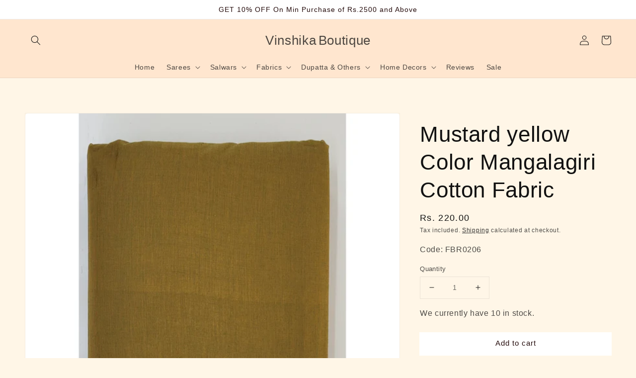

--- FILE ---
content_type: text/html; charset=utf-8
request_url: https://vinshikaboutique.com/products/cotton-fabric-60
body_size: 27097
content:
<!doctype html>
<html class="no-js" lang="en">
  <head>
<!-- Start of Booster Apps Seo-0.1-->
<title>Mustard yellow Color Mangalagiri Cotton Fabric | Vinshika Boutique</title><meta name="description" content="Mustard Yellow Color Mangalagiri Handloom Cotton FabricSize: 1 Unit is 1 Meter (length) and 44 inches (width)﻿Wash Instructions: Gentle liquid hand washNote: Order of more than 1 meter will be sent uncut fabric of that lengthTo order 1.5, 2.5,..." /><script type="application/ld+json">
  {
    "@context": "https://schema.org",
    "@type": "Organization",
    "name": "Vinshika Boutique",
    "url": "https://vinshikaboutique.com",
    "description": "Vinshika - Exclusive hand picked sarees with best price and quality. Kanjeevaram | Madurai cotton | Kalamkari| Kuppadam | Bagru | Tussar | Linen | Kashmiri silk |  Chiffon and Georgette and many more collections with latest designs. We are offering free shipping in India. COD available. Best offers. \n","image": "https://vinshikaboutique.com/cdn/shop/t/10/assets/logo.png?v=8138",
      "logo": "https://vinshikaboutique.com/cdn/shop/t/10/assets/logo.png?v=8138","sameAs": ["https://facebook.com/vinshikaboutique"]
  }
</script>

<script type="application/ld+json">
  {
    "@context": "https://schema.org",
    "@type": "WebSite",
    "name": "Vinshika Boutique",
    "url": "https://vinshikaboutique.com",
    "potentialAction": {
      "@type": "SearchAction",
      "query-input": "required name=query",
      "target": "https://vinshikaboutique.com/search?q={query}"
    }
  }
</script><script type="application/ld+json">
  {
    "@context": "https://schema.org",
    "@type": "Product",
    "name": "Mustard yellow Color Mangalagiri Cotton Fabric",
    "brand": {"@type": "Brand","name": "Vinshika Boutique"},
    "sku": "FBR0206",
    "mpn": "",
    "description": "Mustard Yellow Color Mangalagiri Handloom Cotton Fabric\nSize: 1 Unit is 1 Meter (length) and 44 inches (width)﻿\nWash Instructions: Gentle liquid hand wash\nNote: Order of more than 1 meter will be sent uncut fabric of that length\nTo order 1.5, 2.5, 3.5, 4.5 and 5.5 Meters, please contact on whatsapp @+91 6309292725",
    "url": "https://vinshikaboutique.com/products/cotton-fabric-60","image": "https://vinshikaboutique.com/cdn/shop/products/FBR0206_2140x.jpg?v=1660978537","itemCondition": "https://schema.org/NewCondition",
    "offers": [{
          "@type": "Offer","price": "220.00","priceCurrency": "INR",
          "itemCondition": "https://schema.org/NewCondition",
          "url": "https://vinshikaboutique.com/products/cotton-fabric-60?variant=39770390855743",
          "sku": "FBR0206",
          "mpn": "",
          "availability" : "https://schema.org/InStock",
          "priceValidUntil": "2026-02-25","gtin14": ""}]}
</script>
<!-- end of Booster Apps SEO -->

    <meta charset="utf-8">
    <meta http-equiv="X-UA-Compatible" content="IE=edge">
    <meta name="viewport" content="width=device-width,initial-scale=1">
    <meta name="theme-color" content="">
    <link rel="canonical" href="https://vinshikaboutique.com/products/cotton-fabric-60">
    <link rel="preconnect" href="https://cdn.shopify.com" crossorigin>

    

    

<meta property="og:site_name" content="Vinshika Boutique">
<meta property="og:url" content="https://vinshikaboutique.com/products/cotton-fabric-60">
<meta property="og:title" content="Mustard yellow Color Mangalagiri Cotton Fabric">
<meta property="og:type" content="product">
<meta property="og:description" content="Mustard Yellow Color Mangalagiri Handloom Cotton Fabric Size: 1 Unit is 1 Meter (length) and 44 inches (width)﻿ Wash Instructions: Gentle liquid hand wash Note: Order of more than 1 meter will be sent uncut fabric of that length To order 1.5, 2.5, 3.5, 4.5 and 5.5 Meters, please contact on whatsapp @+91 6309292725"><meta property="og:image" content="http://vinshikaboutique.com/cdn/shop/products/FBR0206.jpg?v=1660978537">
  <meta property="og:image:secure_url" content="https://vinshikaboutique.com/cdn/shop/products/FBR0206.jpg?v=1660978537">
  <meta property="og:image:width" content="2140">
  <meta property="og:image:height" content="2140"><meta property="og:price:amount" content="220.00">
  <meta property="og:price:currency" content="INR"><meta name="twitter:card" content="summary_large_image">
<meta name="twitter:title" content="Mustard yellow Color Mangalagiri Cotton Fabric">
<meta name="twitter:description" content="Mustard Yellow Color Mangalagiri Handloom Cotton Fabric Size: 1 Unit is 1 Meter (length) and 44 inches (width)﻿ Wash Instructions: Gentle liquid hand wash Note: Order of more than 1 meter will be sent uncut fabric of that length To order 1.5, 2.5, 3.5, 4.5 and 5.5 Meters, please contact on whatsapp @+91 6309292725">


    <script src="//vinshikaboutique.com/cdn/shop/t/10/assets/global.js?v=161567614324728653621637216282" defer="defer"></script>
    <script>window.performance && window.performance.mark && window.performance.mark('shopify.content_for_header.start');</script><meta name="google-site-verification" content="XCLipMqNiQXuFlWDq3y2ZtRb2tq-shuCTcDhBh8ZyD4">
<meta id="shopify-digital-wallet" name="shopify-digital-wallet" content="/6458179647/digital_wallets/dialog">
<link rel="alternate" type="application/json+oembed" href="https://vinshikaboutique.com/products/cotton-fabric-60.oembed">
<script async="async" src="/checkouts/internal/preloads.js?locale=en-IN"></script>
<script id="shopify-features" type="application/json">{"accessToken":"93457d7499470b973a0d18fc1470c46e","betas":["rich-media-storefront-analytics"],"domain":"vinshikaboutique.com","predictiveSearch":true,"shopId":6458179647,"locale":"en"}</script>
<script>var Shopify = Shopify || {};
Shopify.shop = "vinshika.myshopify.com";
Shopify.locale = "en";
Shopify.currency = {"active":"INR","rate":"1.0"};
Shopify.country = "IN";
Shopify.theme = {"name":"Dawn","id":120664031295,"schema_name":"Dawn","schema_version":"2.4.0","theme_store_id":887,"role":"main"};
Shopify.theme.handle = "null";
Shopify.theme.style = {"id":null,"handle":null};
Shopify.cdnHost = "vinshikaboutique.com/cdn";
Shopify.routes = Shopify.routes || {};
Shopify.routes.root = "/";</script>
<script type="module">!function(o){(o.Shopify=o.Shopify||{}).modules=!0}(window);</script>
<script>!function(o){function n(){var o=[];function n(){o.push(Array.prototype.slice.apply(arguments))}return n.q=o,n}var t=o.Shopify=o.Shopify||{};t.loadFeatures=n(),t.autoloadFeatures=n()}(window);</script>
<script id="shop-js-analytics" type="application/json">{"pageType":"product"}</script>
<script defer="defer" async type="module" src="//vinshikaboutique.com/cdn/shopifycloud/shop-js/modules/v2/client.init-shop-cart-sync_BT-GjEfc.en.esm.js"></script>
<script defer="defer" async type="module" src="//vinshikaboutique.com/cdn/shopifycloud/shop-js/modules/v2/chunk.common_D58fp_Oc.esm.js"></script>
<script defer="defer" async type="module" src="//vinshikaboutique.com/cdn/shopifycloud/shop-js/modules/v2/chunk.modal_xMitdFEc.esm.js"></script>
<script type="module">
  await import("//vinshikaboutique.com/cdn/shopifycloud/shop-js/modules/v2/client.init-shop-cart-sync_BT-GjEfc.en.esm.js");
await import("//vinshikaboutique.com/cdn/shopifycloud/shop-js/modules/v2/chunk.common_D58fp_Oc.esm.js");
await import("//vinshikaboutique.com/cdn/shopifycloud/shop-js/modules/v2/chunk.modal_xMitdFEc.esm.js");

  window.Shopify.SignInWithShop?.initShopCartSync?.({"fedCMEnabled":true,"windoidEnabled":true});

</script>
<script>(function() {
  var isLoaded = false;
  function asyncLoad() {
    if (isLoaded) return;
    isLoaded = true;
    var urls = ["https:\/\/sr-cdn.shiprocket.in\/sr-promise\/static\/uc.js?channel_id=4\u0026sr_company_id=69722\u0026shop=vinshika.myshopify.com","\/\/cool-image-magnifier.product-image-zoom.com\/js\/core\/main.min.js?timestamp=1747034341\u0026shop=vinshika.myshopify.com","https:\/\/tracker.wigzopush.com\/shopify.js?orgtoken=N2GpOA7STE-pMUlHRnjuFQ\u0026shop=vinshika.myshopify.com"];
    for (var i = 0; i < urls.length; i++) {
      var s = document.createElement('script');
      s.type = 'text/javascript';
      s.async = true;
      s.src = urls[i];
      var x = document.getElementsByTagName('script')[0];
      x.parentNode.insertBefore(s, x);
    }
  };
  if(window.attachEvent) {
    window.attachEvent('onload', asyncLoad);
  } else {
    window.addEventListener('load', asyncLoad, false);
  }
})();</script>
<script id="__st">var __st={"a":6458179647,"offset":19800,"reqid":"60dea6be-8a44-4979-96c9-eb0d4f7dee82-1769376349","pageurl":"vinshikaboutique.com\/products\/cotton-fabric-60","u":"0480f90cfceb","p":"product","rtyp":"product","rid":6993513906239};</script>
<script>window.ShopifyPaypalV4VisibilityTracking = true;</script>
<script id="captcha-bootstrap">!function(){'use strict';const t='contact',e='account',n='new_comment',o=[[t,t],['blogs',n],['comments',n],[t,'customer']],c=[[e,'customer_login'],[e,'guest_login'],[e,'recover_customer_password'],[e,'create_customer']],r=t=>t.map((([t,e])=>`form[action*='/${t}']:not([data-nocaptcha='true']) input[name='form_type'][value='${e}']`)).join(','),a=t=>()=>t?[...document.querySelectorAll(t)].map((t=>t.form)):[];function s(){const t=[...o],e=r(t);return a(e)}const i='password',u='form_key',d=['recaptcha-v3-token','g-recaptcha-response','h-captcha-response',i],f=()=>{try{return window.sessionStorage}catch{return}},m='__shopify_v',_=t=>t.elements[u];function p(t,e,n=!1){try{const o=window.sessionStorage,c=JSON.parse(o.getItem(e)),{data:r}=function(t){const{data:e,action:n}=t;return t[m]||n?{data:e,action:n}:{data:t,action:n}}(c);for(const[e,n]of Object.entries(r))t.elements[e]&&(t.elements[e].value=n);n&&o.removeItem(e)}catch(o){console.error('form repopulation failed',{error:o})}}const l='form_type',E='cptcha';function T(t){t.dataset[E]=!0}const w=window,h=w.document,L='Shopify',v='ce_forms',y='captcha';let A=!1;((t,e)=>{const n=(g='f06e6c50-85a8-45c8-87d0-21a2b65856fe',I='https://cdn.shopify.com/shopifycloud/storefront-forms-hcaptcha/ce_storefront_forms_captcha_hcaptcha.v1.5.2.iife.js',D={infoText:'Protected by hCaptcha',privacyText:'Privacy',termsText:'Terms'},(t,e,n)=>{const o=w[L][v],c=o.bindForm;if(c)return c(t,g,e,D).then(n);var r;o.q.push([[t,g,e,D],n]),r=I,A||(h.body.append(Object.assign(h.createElement('script'),{id:'captcha-provider',async:!0,src:r})),A=!0)});var g,I,D;w[L]=w[L]||{},w[L][v]=w[L][v]||{},w[L][v].q=[],w[L][y]=w[L][y]||{},w[L][y].protect=function(t,e){n(t,void 0,e),T(t)},Object.freeze(w[L][y]),function(t,e,n,w,h,L){const[v,y,A,g]=function(t,e,n){const i=e?o:[],u=t?c:[],d=[...i,...u],f=r(d),m=r(i),_=r(d.filter((([t,e])=>n.includes(e))));return[a(f),a(m),a(_),s()]}(w,h,L),I=t=>{const e=t.target;return e instanceof HTMLFormElement?e:e&&e.form},D=t=>v().includes(t);t.addEventListener('submit',(t=>{const e=I(t);if(!e)return;const n=D(e)&&!e.dataset.hcaptchaBound&&!e.dataset.recaptchaBound,o=_(e),c=g().includes(e)&&(!o||!o.value);(n||c)&&t.preventDefault(),c&&!n&&(function(t){try{if(!f())return;!function(t){const e=f();if(!e)return;const n=_(t);if(!n)return;const o=n.value;o&&e.removeItem(o)}(t);const e=Array.from(Array(32),(()=>Math.random().toString(36)[2])).join('');!function(t,e){_(t)||t.append(Object.assign(document.createElement('input'),{type:'hidden',name:u})),t.elements[u].value=e}(t,e),function(t,e){const n=f();if(!n)return;const o=[...t.querySelectorAll(`input[type='${i}']`)].map((({name:t})=>t)),c=[...d,...o],r={};for(const[a,s]of new FormData(t).entries())c.includes(a)||(r[a]=s);n.setItem(e,JSON.stringify({[m]:1,action:t.action,data:r}))}(t,e)}catch(e){console.error('failed to persist form',e)}}(e),e.submit())}));const S=(t,e)=>{t&&!t.dataset[E]&&(n(t,e.some((e=>e===t))),T(t))};for(const o of['focusin','change'])t.addEventListener(o,(t=>{const e=I(t);D(e)&&S(e,y())}));const B=e.get('form_key'),M=e.get(l),P=B&&M;t.addEventListener('DOMContentLoaded',(()=>{const t=y();if(P)for(const e of t)e.elements[l].value===M&&p(e,B);[...new Set([...A(),...v().filter((t=>'true'===t.dataset.shopifyCaptcha))])].forEach((e=>S(e,t)))}))}(h,new URLSearchParams(w.location.search),n,t,e,['guest_login'])})(!0,!0)}();</script>
<script integrity="sha256-4kQ18oKyAcykRKYeNunJcIwy7WH5gtpwJnB7kiuLZ1E=" data-source-attribution="shopify.loadfeatures" defer="defer" src="//vinshikaboutique.com/cdn/shopifycloud/storefront/assets/storefront/load_feature-a0a9edcb.js" crossorigin="anonymous"></script>
<script data-source-attribution="shopify.dynamic_checkout.dynamic.init">var Shopify=Shopify||{};Shopify.PaymentButton=Shopify.PaymentButton||{isStorefrontPortableWallets:!0,init:function(){window.Shopify.PaymentButton.init=function(){};var t=document.createElement("script");t.src="https://vinshikaboutique.com/cdn/shopifycloud/portable-wallets/latest/portable-wallets.en.js",t.type="module",document.head.appendChild(t)}};
</script>
<script data-source-attribution="shopify.dynamic_checkout.buyer_consent">
  function portableWalletsHideBuyerConsent(e){var t=document.getElementById("shopify-buyer-consent"),n=document.getElementById("shopify-subscription-policy-button");t&&n&&(t.classList.add("hidden"),t.setAttribute("aria-hidden","true"),n.removeEventListener("click",e))}function portableWalletsShowBuyerConsent(e){var t=document.getElementById("shopify-buyer-consent"),n=document.getElementById("shopify-subscription-policy-button");t&&n&&(t.classList.remove("hidden"),t.removeAttribute("aria-hidden"),n.addEventListener("click",e))}window.Shopify?.PaymentButton&&(window.Shopify.PaymentButton.hideBuyerConsent=portableWalletsHideBuyerConsent,window.Shopify.PaymentButton.showBuyerConsent=portableWalletsShowBuyerConsent);
</script>
<script data-source-attribution="shopify.dynamic_checkout.cart.bootstrap">document.addEventListener("DOMContentLoaded",(function(){function t(){return document.querySelector("shopify-accelerated-checkout-cart, shopify-accelerated-checkout")}if(t())Shopify.PaymentButton.init();else{new MutationObserver((function(e,n){t()&&(Shopify.PaymentButton.init(),n.disconnect())})).observe(document.body,{childList:!0,subtree:!0})}}));
</script>
<script id="sections-script" data-sections="main-product,product-recommendations,header,footer" defer="defer" src="//vinshikaboutique.com/cdn/shop/t/10/compiled_assets/scripts.js?v=8138"></script>
<script>window.performance && window.performance.mark && window.performance.mark('shopify.content_for_header.end');</script>


    <style data-shopify>
      
      
      
      
      

      :root {
        --font-body-family: "system_ui", -apple-system, 'Segoe UI', Roboto, 'Helvetica Neue', 'Noto Sans', 'Liberation Sans', Arial, sans-serif, 'Apple Color Emoji', 'Segoe UI Emoji', 'Segoe UI Symbol', 'Noto Color Emoji';
        --font-body-style: normal;
        --font-body-weight: 400;

        --font-heading-family: "system_ui", -apple-system, 'Segoe UI', Roboto, 'Helvetica Neue', 'Noto Sans', 'Liberation Sans', Arial, sans-serif, 'Apple Color Emoji', 'Segoe UI Emoji', 'Segoe UI Symbol', 'Noto Color Emoji';
        --font-heading-style: normal;
        --font-heading-weight: 400;

        --font-body-scale: 1.0;
        --font-heading-scale: 1.1;

        --color-base-text: 18, 18, 18;
        --color-base-background-1: 255, 246, 231;
        --color-base-background-2: 255, 230, 207;
        --color-base-solid-button-labels: 36, 11, 11;
        --color-base-outline-button-labels: 18, 18, 18;
        --color-base-accent-1: 255, 255, 255;
        --color-base-accent-2: 244, 194, 194;
        --payment-terms-background-color: #fff6e7;

        --gradient-base-background-1: #fff6e7;
        --gradient-base-background-2: #ffe6cf;
        --gradient-base-accent-1: #ffffff;
        --gradient-base-accent-2: #f4c2c2;

        --page-width: 160rem;
        --page-width-margin: 2rem;
      }

      *,
      *::before,
      *::after {
        box-sizing: inherit;
      }

      html {
        box-sizing: border-box;
        font-size: calc(var(--font-body-scale) * 62.5%);
        height: 100%;
      }

      body {
        display: grid;
        grid-template-rows: auto auto 1fr auto;
        grid-template-columns: 100%;
        min-height: 100%;
        margin: 0;
        font-size: 1.5rem;
        letter-spacing: 0.06rem;
        line-height: calc(1 + 0.8 / var(--font-body-scale));
        font-family: var(--font-body-family);
        font-style: var(--font-body-style);
        font-weight: var(--font-body-weight);
      }

      @media screen and (min-width: 750px) {
        body {
          font-size: 1.6rem;
        }
      }
    </style>

    <link href="//vinshikaboutique.com/cdn/shop/t/10/assets/base.css?v=116581740906925590761666920973" rel="stylesheet" type="text/css" media="all" />
<link rel="stylesheet" href="//vinshikaboutique.com/cdn/shop/t/10/assets/component-predictive-search.css?v=10425135875555615991637216279" media="print" onload="this.media='all'"><script>document.documentElement.className = document.documentElement.className.replace('no-js', 'js');</script>
    <meta name="google-site-verification" content="XCLipMqNiQXuFlWDq3y2ZtRb2tq-shuCTcDhBh8ZyD4" />
  <!-- BEGIN app block: shopify://apps/glood-product-recommendations/blocks/app-embed/6e79d991-1504-45bb-88e3-1fb55a4f26cd -->













<script
  id="glood-loader"
  page-enabled="true"
>
  (function () {
    function generateUUID() {
      const timestampInSecs = Math.floor(Date.now() / 1000);
      if (typeof window.crypto.randomUUID === 'function') {
        return `${timestampInSecs}-${window.crypto.randomUUID()}`;
      }
      const generateUID = () =>
        ([1e7] + -1e3 + -4e3 + -8e3 + -1e11).replace(/[018]/g, c =>
            (
            c ^
            (Math.random() * 16 >> c / 4)
          ).toString(16)
        );
      return `${timestampInSecs}-${generateUID()}`;
    }

    function setCookie(name, value, days) {
      if(!days){
        document.cookie = `${name}=${value}; path=/`;
        return;
      }
      const expires = new Date(Date.now() + days * 24 * 60 * 60 * 1000).toUTCString();
      document.cookie = `${name}=${value}; expires=${expires}; path=/`;
    }

    function getCookie(name) {
      const nameEQ = name + "=";
      const cookies = document.cookie.split(';');
      for (let i = 0; i < cookies.length; i++) {
        let cookie = cookies[i].trim();
        if (cookie.indexOf(nameEQ) === 0) return cookie.substring(nameEQ.length);
      }
      return null;
    }

    let uuid = getCookie('rk_uid');

    // Set the cookie with rk_uid key only if it doesn't exist
    if (!uuid) {
      uuid = generateUUID();
      
        setCookie('rk_uid', uuid); // setting cookie for a session
      
    }

    document.addEventListener("visitorConsentCollected", (event) => {
      if(event.detail.preferencesAllowed && event.detail.analyticsAllowed && event.detail.marketingAllowed){
        setCookie('rk_uid', uuid, 365); // setting cookie for a year
      }
    });

    let customer = {};
    if ("") {
      customer = {
        acceptsMarketing: false,
        b2b: false,
        email: "",
        firstName: "",
        hasAccount: null,
        id: 0,
        lastName: "",
        name: "",
        ordersCount: 0,
        phone: "",
        tags: null,
        totalSpent: 0,
        address: null,
      };
    }
    function initializeGloodObject() {
      window.glood = {
        config: {
          uid: uuid,
          pageUrl: "vinshikaboutique.com" + "/products/cotton-fabric-60",
          pageType: 'product'
        },
        shop: {
          myShopifyDomain: "vinshika.myshopify.com",
          locale: "en",
          currencyCode: "INR",
          moneyFormat: "\u003cspan class=money\u003eRs. {{amount}}\u003c\/span\u003e",
          id: "6458179647",
          domain: "vinshikaboutique.com",
          currencyRate: window.Shopify?.currency?.rate || 1,
        },
        shopify: {
          rootUrl: "/"
        },
        localization: {
          country: "IN",
          market: {
            handle: "in",
            id: "794263615"
          },
          language: {
            locale: "en",
            primary: true,
            rootUrl: "/"
          },
          currency: "INR"
        },
        product: {"id":6993513906239,"title":"Mustard yellow Color Mangalagiri Cotton Fabric","handle":"cotton-fabric-60","description":"\u003cp data-mce-fragment=\"1\"\u003eMustard Yellow Color Mangalagiri Handloom Cotton Fabric\u003c\/p\u003e\n\u003cp data-mce-fragment=\"1\"\u003eSize: 1 Unit is 1 Meter (length) and 44 inches (width)﻿\u003c\/p\u003e\n\u003cp data-mce-fragment=\"1\"\u003eWash Instructions: Gentle liquid hand wash\u003c\/p\u003e\n\u003cp data-mce-fragment=\"1\"\u003eNote: Order of more than 1 meter will be sent uncut fabric of that length\u003c\/p\u003e\n\u003cp data-mce-fragment=\"1\"\u003eTo order 1.5, 2.5, 3.5, 4.5 and 5.5 Meters, please contact on whatsapp @+91 6309292725\u003c\/p\u003e","published_at":"2022-08-24T21:43:00+05:30","created_at":"2022-08-20T09:20:55+05:30","vendor":"Vinshika Boutique","type":"","tags":[],"price":22000,"price_min":22000,"price_max":22000,"available":true,"price_varies":false,"compare_at_price":null,"compare_at_price_min":0,"compare_at_price_max":0,"compare_at_price_varies":false,"variants":[{"id":39770390855743,"title":"Default Title","option1":"Default Title","option2":null,"option3":null,"sku":"FBR0206","requires_shipping":true,"taxable":false,"featured_image":null,"available":true,"name":"Mustard yellow Color Mangalagiri Cotton Fabric","public_title":null,"options":["Default Title"],"price":22000,"weight":200,"compare_at_price":null,"inventory_management":"shopify","barcode":"","requires_selling_plan":false,"selling_plan_allocations":[]}],"images":["\/\/vinshikaboutique.com\/cdn\/shop\/products\/FBR0206.jpg?v=1660978537"],"featured_image":"\/\/vinshikaboutique.com\/cdn\/shop\/products\/FBR0206.jpg?v=1660978537","options":["Title"],"media":[{"alt":"Mustard yellow Color Mangalagiri Cotton Fabric - Vinshika","id":22221835731007,"position":1,"preview_image":{"aspect_ratio":1.0,"height":2140,"width":2140,"src":"\/\/vinshikaboutique.com\/cdn\/shop\/products\/FBR0206.jpg?v=1660978537"},"aspect_ratio":1.0,"height":2140,"media_type":"image","src":"\/\/vinshikaboutique.com\/cdn\/shop\/products\/FBR0206.jpg?v=1660978537","width":2140}],"requires_selling_plan":false,"selling_plan_groups":[],"content":"\u003cp data-mce-fragment=\"1\"\u003eMustard Yellow Color Mangalagiri Handloom Cotton Fabric\u003c\/p\u003e\n\u003cp data-mce-fragment=\"1\"\u003eSize: 1 Unit is 1 Meter (length) and 44 inches (width)﻿\u003c\/p\u003e\n\u003cp data-mce-fragment=\"1\"\u003eWash Instructions: Gentle liquid hand wash\u003c\/p\u003e\n\u003cp data-mce-fragment=\"1\"\u003eNote: Order of more than 1 meter will be sent uncut fabric of that length\u003c\/p\u003e\n\u003cp data-mce-fragment=\"1\"\u003eTo order 1.5, 2.5, 3.5, 4.5 and 5.5 Meters, please contact on whatsapp @+91 6309292725\u003c\/p\u003e"},
        collection: null,
        customer,
        cart: {"note":null,"attributes":{},"original_total_price":0,"total_price":0,"total_discount":0,"total_weight":0.0,"item_count":0,"items":[],"requires_shipping":false,"currency":"INR","items_subtotal_price":0,"cart_level_discount_applications":[],"checkout_charge_amount":0},
        version: "v2",
        storefrontTemplateUrl: "",
        appEmbedSettings: {"enable-design-mode-preview":true,"load-glood-ai-bundles":true,"saperateBlockAPICalls":false,"init-event-name":"","jsCode":"","custom_styles":"","enableRecommendationV3":false,"enableReleaseCandiatePreview":false,"wait-for-privacy-consent":false,"disable-rk-styles":false,"add-glide-init-timeouts":false},
        theme: {
          id: window.Shopify.theme?.id, // Since liquid theme object from shopify is depricated
          themeStoreId: window.Shopify.theme?.theme_store_id
        },
        insideShopifyEditor: false
      };
    }

    
      initializeGloodObject();
    

    try{
      function func(){
        
      }
      func();
    } catch(error){
      console.warn('GLOOD.AI: Error in js code from app-embed', error)
    };
  })();

  function _handleGloodEditorV3SectionError(sectionId) {
    const sectionElement = document.querySelector(`#rk-widget-${sectionId}`);
    const errorText = "Glood Product Recommendation Section (id: __SECTION_ID__) is not visible. Use the following steps to ensure it is loaded correctly. Please ignore if this is expected.".replace('__SECTION_ID__', sectionId)
    if (sectionElement && sectionElement.getAttribute('data-inside-shopify-editor') === 'true' && false) {
      sectionElement.innerHTML = `
        <div style="
            padding: 28px;
            background: #ffffff;
            border-radius: 12px;
            box-shadow: 0 4px 12px rgba(0, 0, 0, 0.1);
            margin: 32px auto;
            border: 1px solid #E2E8F0;
            font-family: 'Inter', -apple-system, BlinkMacSystemFont, 'Segoe UI', Roboto, Oxygen, Ubuntu, Cantarell, sans-serif;
            margin-top: 40px;
            margin-bottom: 40px;
        ">
            <h2 style="
                margin-bottom: 10px;
                font-size: 16px;
                font-weight: 700;
                display: flex;
                align-items: center;
                gap: 8px;
            ">
                ${errorText}
            </h2>

            <div style="
                color: #374151;
                font-size: 15px;
                line-height: 1.6;
            ">
                <ul style="
                    margin: 0;
                    padding-left: 20px;
                    list-style-type: disc;
                    font-size: 14px;
                ">
                    <li style="margin-bottom: 10px;">Make sure this section is created and enabled in the Glood.AI app.</li>
                    <li style="margin-bottom: 10px;">Check that the V3 templates are set up correctly and properly configured.</li>
                    <li style="margin-bottom: 10px;">Verify the section settings such as AI Recommendations, Excluded Products &amp; Tags, Filter Criteria, etc.</li>
                    <li style="margin-bottom: 10px;">
                        You can ignore this message if this section was recently viewed or is intentionally excluded from this page.
                    </li>
                    <li style="margin-bottom: 10px;">
                        Need further assistance?
                        <a href="mailto:support@glood.ai" style="
                            color: #2563EB;
                            font-weight: 500;
                            text-decoration: none;
                        ">Feel free to reach out to our support team.</a>.
                    </li>
                </ul>

                <div style="
                    margin-top: 20px;
                    padding: 12px;
                    border-left: 4px solid #CBD5E0;
                    background: #F8FAFC;
                    color: #64748B;
                    font-style: italic;
                    font-size: 14px;
                ">
                    <b>Note: This message is only visible in the editor and won&#39;t appear to store visitors.</b>
                </div>
            </div>
        </div>
      `;
    } else if (sectionElement && sectionElement.getAttribute('data-inside-shopify-editor') === 'true' && !false) {
      sectionElement.innerHTML = `
        <div style="
            padding: 28px;
            background: #ffffff;
            border-radius: 12px;
            box-shadow: 0 4px 12px rgba(0, 0, 0, 0.1);
            margin: 32px auto;
            border: 1px solid #E2E8F0;
            font-family: 'Inter', -apple-system, BlinkMacSystemFont, 'Segoe UI', Roboto, Oxygen, Ubuntu, Cantarell, sans-serif;
            margin-top: 40px;
            margin-bottom: 40px;
        ">
            <h2 style="
                margin-bottom: 10px;
                font-size: 16px;
                font-weight: 700;
                display: flex;
                align-items: center;
                gap: 8px;
            ">
                ${errorText}
            </h2>

            <div style="
                color: #374151;
                font-size: 15px;
                line-height: 1.6;
            ">

                <ul style="
                    margin: 0;
                    padding-left: 20px;
                    list-style-type: disc;
                    font-size: 14px;
                ">
                    <li style="margin-bottom: 10px;">Make sure a section with this ID exists and is properly set up in the Glood.AI app.</li>
                    <li style="margin-bottom: 10px;">Check that the correct template is assigned to this section.</li>
                    <li style="margin-bottom: 10px;">
                        You can ignore this message if this section was recently viewed or is intentionally excluded from this page.
                    </li>
                    <li style="margin-bottom: 10px;">
                        Need further assistance?
                        <a href="mailto:support@glood.ai" style="
                            color: #2563EB;
                            font-weight: 500;
                            text-decoration: none;
                        ">Feel free to reach out to our support team.</a>.
                    </li>
                </ul>

                <div style="
                    margin-top: 20px;
                    padding: 12px;
                    border-left: 4px solid #CBD5E0;
                    background: #F8FAFC;
                    color: #64748B;
                    font-style: italic;
                    font-size: 14px;
                ">
                    <b>Note: This message is only visible in the editor and won&#39;t appear to store visitors.</b>
                </div>
            </div>
        </div>
      `
    }
  }
</script>




  <script
    id="rk-app-bundle-main-js"
    src="https://cdn.shopify.com/extensions/019b7745-ac18-7bf4-8204-83b79876332f/recommendation-kit-120/assets/glood-ai-bundles.js"
    type="text/javascript"
    defer
  ></script>
  <link
    href="https://cdn.shopify.com/extensions/019b7745-ac18-7bf4-8204-83b79876332f/recommendation-kit-120/assets/glood-ai-bundles-styles.css"
    rel="stylesheet"
    type="text/css"
    media="print"
    onload="this.media='all'"
  >




  
    <script
      id="rk-app-embed-main-js"
      src="https://cdn.shopify.com/extensions/019b7745-ac18-7bf4-8204-83b79876332f/recommendation-kit-120/assets/glood-ai-recommendations.js"
      type="text/javascript"
      defer
    ></script>
  



    
      <link
        href="https://cdn.shopify.com/extensions/019b7745-ac18-7bf4-8204-83b79876332f/recommendation-kit-120/assets/glood-ai-recommendations-styles.css"
        rel="stylesheet"
        type="text/css"
        media="print"
        onload="this.media='all'"
      >
  

  <style>
    .__gai-skl-cont {
      gap: 5px;
      width: 100%;
    }

    .__gai-skl-card {
      display: flex;
      flex-direction: column;
      gap: 10px;
      width: 100%;
      border-radius: 10px;
    }

    .__gai-skl-img {
      width: 100%;
      background-color: #f0f0f0;
      border-radius: 10px;
    }

    .__gai-skl-text {
      width: 100%;
      height: 20px;
      background-color: #f0f0f0;
      border-radius: 5px;
    }

    .__gai-shimmer-effect {
      display: block !important;
      background: linear-gradient(
        90deg,
        rgba(200, 200, 200, 0.3) 25%,
        rgba(200, 200, 200, 0.5) 50%,
        rgba(200, 200, 200, 0.3) 75%
      );
      background-size: 200% 100%;
      animation: skeleton-loading 1.5s infinite;
      border-radius: 4px;
    }

    .__gai-skl-buy-btn {
      width: 100%;
      height: 40px;
      margin-left: 0;
      border-radius: 10px;
    }

    .__gai-btn-full-width {
      width: 100%;
      margin-left: 0;
    }

    .__gai-skl-header {
      width: 100%;
      display: flex;
      justify-content: start;
      align-items: center;
      padding: 12px 0 12px 0;
    }

    .__gai-skl-amz-small {
      display: block;
      margin-top: 10px;
    }

    .__gai-skl-title {
      width: 50%;
      height: 26px;
      border-radius: 10px;
    }

    .__gai-skl-amazon {
      display: flex;
      align-items: center;
      justify-content: start;
      flex-direction: column;
    }

    .__gai-skl-amazon .__gai-skl-card {
      display: flex;
      justify-content: start;
      align-items: start;
      flex-direction: row;
    }

    .__gai-skl-amazon .__gai-skl-img {
      width: 50%;
      max-width: 100px;
    }

    .__gai-skl-holder {
      display: flex;
      flex-direction: column;
      gap: 10px;
      width: 100%;
    }

    @media screen and (max-width: 768px) and (min-width: 481px) {
      .__gai-skl-amazon .__gai-skl-img {
        max-width: 150px;
      }
    }

    @media screen and (min-width: 768px) {
      .__gai-skl-buy-btn {
        width: 140px;
        height: 40px;
        margin-left: 30px;
      }
      .__gai-skl-amazon {
        flex-direction: row;
      }

      .__gai-skl-amazon .__gai-skl-img {
        width: 100%;
        max-width: 100%;
      }

      .__gai-skl-amz-small {
        display: none !important;
      }

      .__gai-skl-cont {
        gap: 20px;
      }

      .__gai-atc-skl {
        display: none !important;
      }
      .__gai-skl-header {
        justify-content: center;
        padding: 20px 0 20px 0;
      }

      .__gai-skl-title {
        height: 26px;
      }

      .__gai-skl-amazon .__gai-skl-card {
        max-width: 600px;
        flex-direction: column;
      }
    }

    /* Keyframes for animation */
    @keyframes skeleton-loading {
      0% {
        background-position: 200% 0;
      }

      100% {
        background-position: -200% 0;
      }
    }

    .__gai-amz-details {
      display: none;
    }

    .__gai-skl-amz-saperator {
      display: flex;
      justify-content: center;
      align-items: center;
    }

    @media screen and (min-width: 768px) {
      .__gai-amz-details {
        display: flex;
        width: 100%;
        max-width: 25%;
        flex-direction: column;
        justify-items: center;
        align-items: center;
      }
      .__gai-skl-amz-mob-tit {
        display: none;
      }
    }

    .__gai-amz-prc {
      margin-bottom: 6px;
      height: 20px;
    }
  </style>



  <style>
    
  </style>


<!-- END app block --><link href="https://monorail-edge.shopifysvc.com" rel="dns-prefetch">
<script>(function(){if ("sendBeacon" in navigator && "performance" in window) {try {var session_token_from_headers = performance.getEntriesByType('navigation')[0].serverTiming.find(x => x.name == '_s').description;} catch {var session_token_from_headers = undefined;}var session_cookie_matches = document.cookie.match(/_shopify_s=([^;]*)/);var session_token_from_cookie = session_cookie_matches && session_cookie_matches.length === 2 ? session_cookie_matches[1] : "";var session_token = session_token_from_headers || session_token_from_cookie || "";function handle_abandonment_event(e) {var entries = performance.getEntries().filter(function(entry) {return /monorail-edge.shopifysvc.com/.test(entry.name);});if (!window.abandonment_tracked && entries.length === 0) {window.abandonment_tracked = true;var currentMs = Date.now();var navigation_start = performance.timing.navigationStart;var payload = {shop_id: 6458179647,url: window.location.href,navigation_start,duration: currentMs - navigation_start,session_token,page_type: "product"};window.navigator.sendBeacon("https://monorail-edge.shopifysvc.com/v1/produce", JSON.stringify({schema_id: "online_store_buyer_site_abandonment/1.1",payload: payload,metadata: {event_created_at_ms: currentMs,event_sent_at_ms: currentMs}}));}}window.addEventListener('pagehide', handle_abandonment_event);}}());</script>
<script id="web-pixels-manager-setup">(function e(e,d,r,n,o){if(void 0===o&&(o={}),!Boolean(null===(a=null===(i=window.Shopify)||void 0===i?void 0:i.analytics)||void 0===a?void 0:a.replayQueue)){var i,a;window.Shopify=window.Shopify||{};var t=window.Shopify;t.analytics=t.analytics||{};var s=t.analytics;s.replayQueue=[],s.publish=function(e,d,r){return s.replayQueue.push([e,d,r]),!0};try{self.performance.mark("wpm:start")}catch(e){}var l=function(){var e={modern:/Edge?\/(1{2}[4-9]|1[2-9]\d|[2-9]\d{2}|\d{4,})\.\d+(\.\d+|)|Firefox\/(1{2}[4-9]|1[2-9]\d|[2-9]\d{2}|\d{4,})\.\d+(\.\d+|)|Chrom(ium|e)\/(9{2}|\d{3,})\.\d+(\.\d+|)|(Maci|X1{2}).+ Version\/(15\.\d+|(1[6-9]|[2-9]\d|\d{3,})\.\d+)([,.]\d+|)( \(\w+\)|)( Mobile\/\w+|) Safari\/|Chrome.+OPR\/(9{2}|\d{3,})\.\d+\.\d+|(CPU[ +]OS|iPhone[ +]OS|CPU[ +]iPhone|CPU IPhone OS|CPU iPad OS)[ +]+(15[._]\d+|(1[6-9]|[2-9]\d|\d{3,})[._]\d+)([._]\d+|)|Android:?[ /-](13[3-9]|1[4-9]\d|[2-9]\d{2}|\d{4,})(\.\d+|)(\.\d+|)|Android.+Firefox\/(13[5-9]|1[4-9]\d|[2-9]\d{2}|\d{4,})\.\d+(\.\d+|)|Android.+Chrom(ium|e)\/(13[3-9]|1[4-9]\d|[2-9]\d{2}|\d{4,})\.\d+(\.\d+|)|SamsungBrowser\/([2-9]\d|\d{3,})\.\d+/,legacy:/Edge?\/(1[6-9]|[2-9]\d|\d{3,})\.\d+(\.\d+|)|Firefox\/(5[4-9]|[6-9]\d|\d{3,})\.\d+(\.\d+|)|Chrom(ium|e)\/(5[1-9]|[6-9]\d|\d{3,})\.\d+(\.\d+|)([\d.]+$|.*Safari\/(?![\d.]+ Edge\/[\d.]+$))|(Maci|X1{2}).+ Version\/(10\.\d+|(1[1-9]|[2-9]\d|\d{3,})\.\d+)([,.]\d+|)( \(\w+\)|)( Mobile\/\w+|) Safari\/|Chrome.+OPR\/(3[89]|[4-9]\d|\d{3,})\.\d+\.\d+|(CPU[ +]OS|iPhone[ +]OS|CPU[ +]iPhone|CPU IPhone OS|CPU iPad OS)[ +]+(10[._]\d+|(1[1-9]|[2-9]\d|\d{3,})[._]\d+)([._]\d+|)|Android:?[ /-](13[3-9]|1[4-9]\d|[2-9]\d{2}|\d{4,})(\.\d+|)(\.\d+|)|Mobile Safari.+OPR\/([89]\d|\d{3,})\.\d+\.\d+|Android.+Firefox\/(13[5-9]|1[4-9]\d|[2-9]\d{2}|\d{4,})\.\d+(\.\d+|)|Android.+Chrom(ium|e)\/(13[3-9]|1[4-9]\d|[2-9]\d{2}|\d{4,})\.\d+(\.\d+|)|Android.+(UC? ?Browser|UCWEB|U3)[ /]?(15\.([5-9]|\d{2,})|(1[6-9]|[2-9]\d|\d{3,})\.\d+)\.\d+|SamsungBrowser\/(5\.\d+|([6-9]|\d{2,})\.\d+)|Android.+MQ{2}Browser\/(14(\.(9|\d{2,})|)|(1[5-9]|[2-9]\d|\d{3,})(\.\d+|))(\.\d+|)|K[Aa][Ii]OS\/(3\.\d+|([4-9]|\d{2,})\.\d+)(\.\d+|)/},d=e.modern,r=e.legacy,n=navigator.userAgent;return n.match(d)?"modern":n.match(r)?"legacy":"unknown"}(),u="modern"===l?"modern":"legacy",c=(null!=n?n:{modern:"",legacy:""})[u],f=function(e){return[e.baseUrl,"/wpm","/b",e.hashVersion,"modern"===e.buildTarget?"m":"l",".js"].join("")}({baseUrl:d,hashVersion:r,buildTarget:u}),m=function(e){var d=e.version,r=e.bundleTarget,n=e.surface,o=e.pageUrl,i=e.monorailEndpoint;return{emit:function(e){var a=e.status,t=e.errorMsg,s=(new Date).getTime(),l=JSON.stringify({metadata:{event_sent_at_ms:s},events:[{schema_id:"web_pixels_manager_load/3.1",payload:{version:d,bundle_target:r,page_url:o,status:a,surface:n,error_msg:t},metadata:{event_created_at_ms:s}}]});if(!i)return console&&console.warn&&console.warn("[Web Pixels Manager] No Monorail endpoint provided, skipping logging."),!1;try{return self.navigator.sendBeacon.bind(self.navigator)(i,l)}catch(e){}var u=new XMLHttpRequest;try{return u.open("POST",i,!0),u.setRequestHeader("Content-Type","text/plain"),u.send(l),!0}catch(e){return console&&console.warn&&console.warn("[Web Pixels Manager] Got an unhandled error while logging to Monorail."),!1}}}}({version:r,bundleTarget:l,surface:e.surface,pageUrl:self.location.href,monorailEndpoint:e.monorailEndpoint});try{o.browserTarget=l,function(e){var d=e.src,r=e.async,n=void 0===r||r,o=e.onload,i=e.onerror,a=e.sri,t=e.scriptDataAttributes,s=void 0===t?{}:t,l=document.createElement("script"),u=document.querySelector("head"),c=document.querySelector("body");if(l.async=n,l.src=d,a&&(l.integrity=a,l.crossOrigin="anonymous"),s)for(var f in s)if(Object.prototype.hasOwnProperty.call(s,f))try{l.dataset[f]=s[f]}catch(e){}if(o&&l.addEventListener("load",o),i&&l.addEventListener("error",i),u)u.appendChild(l);else{if(!c)throw new Error("Did not find a head or body element to append the script");c.appendChild(l)}}({src:f,async:!0,onload:function(){if(!function(){var e,d;return Boolean(null===(d=null===(e=window.Shopify)||void 0===e?void 0:e.analytics)||void 0===d?void 0:d.initialized)}()){var d=window.webPixelsManager.init(e)||void 0;if(d){var r=window.Shopify.analytics;r.replayQueue.forEach((function(e){var r=e[0],n=e[1],o=e[2];d.publishCustomEvent(r,n,o)})),r.replayQueue=[],r.publish=d.publishCustomEvent,r.visitor=d.visitor,r.initialized=!0}}},onerror:function(){return m.emit({status:"failed",errorMsg:"".concat(f," has failed to load")})},sri:function(e){var d=/^sha384-[A-Za-z0-9+/=]+$/;return"string"==typeof e&&d.test(e)}(c)?c:"",scriptDataAttributes:o}),m.emit({status:"loading"})}catch(e){m.emit({status:"failed",errorMsg:(null==e?void 0:e.message)||"Unknown error"})}}})({shopId: 6458179647,storefrontBaseUrl: "https://vinshikaboutique.com",extensionsBaseUrl: "https://extensions.shopifycdn.com/cdn/shopifycloud/web-pixels-manager",monorailEndpoint: "https://monorail-edge.shopifysvc.com/unstable/produce_batch",surface: "storefront-renderer",enabledBetaFlags: ["2dca8a86"],webPixelsConfigList: [{"id":"394887231","configuration":"{\"config\":\"{\\\"pixel_id\\\":\\\"G-7DZ1R7NSJS\\\",\\\"target_country\\\":\\\"IN\\\",\\\"gtag_events\\\":[{\\\"type\\\":\\\"search\\\",\\\"action_label\\\":[\\\"G-7DZ1R7NSJS\\\",\\\"AW-802730752\\\/5YuFCK3z2ooBEIDm4v4C\\\"]},{\\\"type\\\":\\\"begin_checkout\\\",\\\"action_label\\\":[\\\"G-7DZ1R7NSJS\\\",\\\"AW-802730752\\\/keKJCKrz2ooBEIDm4v4C\\\"]},{\\\"type\\\":\\\"view_item\\\",\\\"action_label\\\":[\\\"G-7DZ1R7NSJS\\\",\\\"AW-802730752\\\/feFDCKTz2ooBEIDm4v4C\\\",\\\"MC-DHRKEW0SXS\\\"]},{\\\"type\\\":\\\"purchase\\\",\\\"action_label\\\":[\\\"G-7DZ1R7NSJS\\\",\\\"AW-802730752\\\/NU_CCKHz2ooBEIDm4v4C\\\",\\\"MC-DHRKEW0SXS\\\"]},{\\\"type\\\":\\\"page_view\\\",\\\"action_label\\\":[\\\"G-7DZ1R7NSJS\\\",\\\"AW-802730752\\\/MYTmCJ7z2ooBEIDm4v4C\\\",\\\"MC-DHRKEW0SXS\\\"]},{\\\"type\\\":\\\"add_payment_info\\\",\\\"action_label\\\":[\\\"G-7DZ1R7NSJS\\\",\\\"AW-802730752\\\/hMb5CLDz2ooBEIDm4v4C\\\"]},{\\\"type\\\":\\\"add_to_cart\\\",\\\"action_label\\\":[\\\"G-7DZ1R7NSJS\\\",\\\"AW-802730752\\\/zO-2CKfz2ooBEIDm4v4C\\\"]}],\\\"enable_monitoring_mode\\\":false}\"}","eventPayloadVersion":"v1","runtimeContext":"OPEN","scriptVersion":"b2a88bafab3e21179ed38636efcd8a93","type":"APP","apiClientId":1780363,"privacyPurposes":[],"dataSharingAdjustments":{"protectedCustomerApprovalScopes":["read_customer_address","read_customer_email","read_customer_name","read_customer_personal_data","read_customer_phone"]}},{"id":"90341439","configuration":"{\"pixel_id\":\"4464160567007568\",\"pixel_type\":\"facebook_pixel\",\"metaapp_system_user_token\":\"-\"}","eventPayloadVersion":"v1","runtimeContext":"OPEN","scriptVersion":"ca16bc87fe92b6042fbaa3acc2fbdaa6","type":"APP","apiClientId":2329312,"privacyPurposes":["ANALYTICS","MARKETING","SALE_OF_DATA"],"dataSharingAdjustments":{"protectedCustomerApprovalScopes":["read_customer_address","read_customer_email","read_customer_name","read_customer_personal_data","read_customer_phone"]}},{"id":"shopify-app-pixel","configuration":"{}","eventPayloadVersion":"v1","runtimeContext":"STRICT","scriptVersion":"0450","apiClientId":"shopify-pixel","type":"APP","privacyPurposes":["ANALYTICS","MARKETING"]},{"id":"shopify-custom-pixel","eventPayloadVersion":"v1","runtimeContext":"LAX","scriptVersion":"0450","apiClientId":"shopify-pixel","type":"CUSTOM","privacyPurposes":["ANALYTICS","MARKETING"]}],isMerchantRequest: false,initData: {"shop":{"name":"Vinshika Boutique","paymentSettings":{"currencyCode":"INR"},"myshopifyDomain":"vinshika.myshopify.com","countryCode":"IN","storefrontUrl":"https:\/\/vinshikaboutique.com"},"customer":null,"cart":null,"checkout":null,"productVariants":[{"price":{"amount":220.0,"currencyCode":"INR"},"product":{"title":"Mustard yellow Color Mangalagiri Cotton Fabric","vendor":"Vinshika Boutique","id":"6993513906239","untranslatedTitle":"Mustard yellow Color Mangalagiri Cotton Fabric","url":"\/products\/cotton-fabric-60","type":""},"id":"39770390855743","image":{"src":"\/\/vinshikaboutique.com\/cdn\/shop\/products\/FBR0206.jpg?v=1660978537"},"sku":"FBR0206","title":"Default Title","untranslatedTitle":"Default Title"}],"purchasingCompany":null},},"https://vinshikaboutique.com/cdn","fcfee988w5aeb613cpc8e4bc33m6693e112",{"modern":"","legacy":""},{"shopId":"6458179647","storefrontBaseUrl":"https:\/\/vinshikaboutique.com","extensionBaseUrl":"https:\/\/extensions.shopifycdn.com\/cdn\/shopifycloud\/web-pixels-manager","surface":"storefront-renderer","enabledBetaFlags":"[\"2dca8a86\"]","isMerchantRequest":"false","hashVersion":"fcfee988w5aeb613cpc8e4bc33m6693e112","publish":"custom","events":"[[\"page_viewed\",{}],[\"product_viewed\",{\"productVariant\":{\"price\":{\"amount\":220.0,\"currencyCode\":\"INR\"},\"product\":{\"title\":\"Mustard yellow Color Mangalagiri Cotton Fabric\",\"vendor\":\"Vinshika Boutique\",\"id\":\"6993513906239\",\"untranslatedTitle\":\"Mustard yellow Color Mangalagiri Cotton Fabric\",\"url\":\"\/products\/cotton-fabric-60\",\"type\":\"\"},\"id\":\"39770390855743\",\"image\":{\"src\":\"\/\/vinshikaboutique.com\/cdn\/shop\/products\/FBR0206.jpg?v=1660978537\"},\"sku\":\"FBR0206\",\"title\":\"Default Title\",\"untranslatedTitle\":\"Default Title\"}}]]"});</script><script>
  window.ShopifyAnalytics = window.ShopifyAnalytics || {};
  window.ShopifyAnalytics.meta = window.ShopifyAnalytics.meta || {};
  window.ShopifyAnalytics.meta.currency = 'INR';
  var meta = {"product":{"id":6993513906239,"gid":"gid:\/\/shopify\/Product\/6993513906239","vendor":"Vinshika Boutique","type":"","handle":"cotton-fabric-60","variants":[{"id":39770390855743,"price":22000,"name":"Mustard yellow Color Mangalagiri Cotton Fabric","public_title":null,"sku":"FBR0206"}],"remote":false},"page":{"pageType":"product","resourceType":"product","resourceId":6993513906239,"requestId":"60dea6be-8a44-4979-96c9-eb0d4f7dee82-1769376349"}};
  for (var attr in meta) {
    window.ShopifyAnalytics.meta[attr] = meta[attr];
  }
</script>
<script class="analytics">
  (function () {
    var customDocumentWrite = function(content) {
      var jquery = null;

      if (window.jQuery) {
        jquery = window.jQuery;
      } else if (window.Checkout && window.Checkout.$) {
        jquery = window.Checkout.$;
      }

      if (jquery) {
        jquery('body').append(content);
      }
    };

    var hasLoggedConversion = function(token) {
      if (token) {
        return document.cookie.indexOf('loggedConversion=' + token) !== -1;
      }
      return false;
    }

    var setCookieIfConversion = function(token) {
      if (token) {
        var twoMonthsFromNow = new Date(Date.now());
        twoMonthsFromNow.setMonth(twoMonthsFromNow.getMonth() + 2);

        document.cookie = 'loggedConversion=' + token + '; expires=' + twoMonthsFromNow;
      }
    }

    var trekkie = window.ShopifyAnalytics.lib = window.trekkie = window.trekkie || [];
    if (trekkie.integrations) {
      return;
    }
    trekkie.methods = [
      'identify',
      'page',
      'ready',
      'track',
      'trackForm',
      'trackLink'
    ];
    trekkie.factory = function(method) {
      return function() {
        var args = Array.prototype.slice.call(arguments);
        args.unshift(method);
        trekkie.push(args);
        return trekkie;
      };
    };
    for (var i = 0; i < trekkie.methods.length; i++) {
      var key = trekkie.methods[i];
      trekkie[key] = trekkie.factory(key);
    }
    trekkie.load = function(config) {
      trekkie.config = config || {};
      trekkie.config.initialDocumentCookie = document.cookie;
      var first = document.getElementsByTagName('script')[0];
      var script = document.createElement('script');
      script.type = 'text/javascript';
      script.onerror = function(e) {
        var scriptFallback = document.createElement('script');
        scriptFallback.type = 'text/javascript';
        scriptFallback.onerror = function(error) {
                var Monorail = {
      produce: function produce(monorailDomain, schemaId, payload) {
        var currentMs = new Date().getTime();
        var event = {
          schema_id: schemaId,
          payload: payload,
          metadata: {
            event_created_at_ms: currentMs,
            event_sent_at_ms: currentMs
          }
        };
        return Monorail.sendRequest("https://" + monorailDomain + "/v1/produce", JSON.stringify(event));
      },
      sendRequest: function sendRequest(endpointUrl, payload) {
        // Try the sendBeacon API
        if (window && window.navigator && typeof window.navigator.sendBeacon === 'function' && typeof window.Blob === 'function' && !Monorail.isIos12()) {
          var blobData = new window.Blob([payload], {
            type: 'text/plain'
          });

          if (window.navigator.sendBeacon(endpointUrl, blobData)) {
            return true;
          } // sendBeacon was not successful

        } // XHR beacon

        var xhr = new XMLHttpRequest();

        try {
          xhr.open('POST', endpointUrl);
          xhr.setRequestHeader('Content-Type', 'text/plain');
          xhr.send(payload);
        } catch (e) {
          console.log(e);
        }

        return false;
      },
      isIos12: function isIos12() {
        return window.navigator.userAgent.lastIndexOf('iPhone; CPU iPhone OS 12_') !== -1 || window.navigator.userAgent.lastIndexOf('iPad; CPU OS 12_') !== -1;
      }
    };
    Monorail.produce('monorail-edge.shopifysvc.com',
      'trekkie_storefront_load_errors/1.1',
      {shop_id: 6458179647,
      theme_id: 120664031295,
      app_name: "storefront",
      context_url: window.location.href,
      source_url: "//vinshikaboutique.com/cdn/s/trekkie.storefront.8d95595f799fbf7e1d32231b9a28fd43b70c67d3.min.js"});

        };
        scriptFallback.async = true;
        scriptFallback.src = '//vinshikaboutique.com/cdn/s/trekkie.storefront.8d95595f799fbf7e1d32231b9a28fd43b70c67d3.min.js';
        first.parentNode.insertBefore(scriptFallback, first);
      };
      script.async = true;
      script.src = '//vinshikaboutique.com/cdn/s/trekkie.storefront.8d95595f799fbf7e1d32231b9a28fd43b70c67d3.min.js';
      first.parentNode.insertBefore(script, first);
    };
    trekkie.load(
      {"Trekkie":{"appName":"storefront","development":false,"defaultAttributes":{"shopId":6458179647,"isMerchantRequest":null,"themeId":120664031295,"themeCityHash":"6748886980637019957","contentLanguage":"en","currency":"INR","eventMetadataId":"99546e22-7e0b-4885-94df-2fd743e3de39"},"isServerSideCookieWritingEnabled":true,"monorailRegion":"shop_domain","enabledBetaFlags":["65f19447"]},"Session Attribution":{},"S2S":{"facebookCapiEnabled":false,"source":"trekkie-storefront-renderer","apiClientId":580111}}
    );

    var loaded = false;
    trekkie.ready(function() {
      if (loaded) return;
      loaded = true;

      window.ShopifyAnalytics.lib = window.trekkie;

      var originalDocumentWrite = document.write;
      document.write = customDocumentWrite;
      try { window.ShopifyAnalytics.merchantGoogleAnalytics.call(this); } catch(error) {};
      document.write = originalDocumentWrite;

      window.ShopifyAnalytics.lib.page(null,{"pageType":"product","resourceType":"product","resourceId":6993513906239,"requestId":"60dea6be-8a44-4979-96c9-eb0d4f7dee82-1769376349","shopifyEmitted":true});

      var match = window.location.pathname.match(/checkouts\/(.+)\/(thank_you|post_purchase)/)
      var token = match? match[1]: undefined;
      if (!hasLoggedConversion(token)) {
        setCookieIfConversion(token);
        window.ShopifyAnalytics.lib.track("Viewed Product",{"currency":"INR","variantId":39770390855743,"productId":6993513906239,"productGid":"gid:\/\/shopify\/Product\/6993513906239","name":"Mustard yellow Color Mangalagiri Cotton Fabric","price":"220.00","sku":"FBR0206","brand":"Vinshika Boutique","variant":null,"category":"","nonInteraction":true,"remote":false},undefined,undefined,{"shopifyEmitted":true});
      window.ShopifyAnalytics.lib.track("monorail:\/\/trekkie_storefront_viewed_product\/1.1",{"currency":"INR","variantId":39770390855743,"productId":6993513906239,"productGid":"gid:\/\/shopify\/Product\/6993513906239","name":"Mustard yellow Color Mangalagiri Cotton Fabric","price":"220.00","sku":"FBR0206","brand":"Vinshika Boutique","variant":null,"category":"","nonInteraction":true,"remote":false,"referer":"https:\/\/vinshikaboutique.com\/products\/cotton-fabric-60"});
      }
    });


        var eventsListenerScript = document.createElement('script');
        eventsListenerScript.async = true;
        eventsListenerScript.src = "//vinshikaboutique.com/cdn/shopifycloud/storefront/assets/shop_events_listener-3da45d37.js";
        document.getElementsByTagName('head')[0].appendChild(eventsListenerScript);

})();</script>
  <script>
  if (!window.ga || (window.ga && typeof window.ga !== 'function')) {
    window.ga = function ga() {
      (window.ga.q = window.ga.q || []).push(arguments);
      if (window.Shopify && window.Shopify.analytics && typeof window.Shopify.analytics.publish === 'function') {
        window.Shopify.analytics.publish("ga_stub_called", {}, {sendTo: "google_osp_migration"});
      }
      console.error("Shopify's Google Analytics stub called with:", Array.from(arguments), "\nSee https://help.shopify.com/manual/promoting-marketing/pixels/pixel-migration#google for more information.");
    };
    if (window.Shopify && window.Shopify.analytics && typeof window.Shopify.analytics.publish === 'function') {
      window.Shopify.analytics.publish("ga_stub_initialized", {}, {sendTo: "google_osp_migration"});
    }
  }
</script>
<script
  defer
  src="https://vinshikaboutique.com/cdn/shopifycloud/perf-kit/shopify-perf-kit-3.0.4.min.js"
  data-application="storefront-renderer"
  data-shop-id="6458179647"
  data-render-region="gcp-us-east1"
  data-page-type="product"
  data-theme-instance-id="120664031295"
  data-theme-name="Dawn"
  data-theme-version="2.4.0"
  data-monorail-region="shop_domain"
  data-resource-timing-sampling-rate="10"
  data-shs="true"
  data-shs-beacon="true"
  data-shs-export-with-fetch="true"
  data-shs-logs-sample-rate="1"
  data-shs-beacon-endpoint="https://vinshikaboutique.com/api/collect"
></script>
</head>

  <body class="gradient">
    <a class="skip-to-content-link button visually-hidden" href="#MainContent">
      Skip to content
    </a>

    <div id="shopify-section-announcement-bar" class="shopify-section"><div class="announcement-bar color-accent-1 gradient" role="region" aria-label="Announcement" ><p class="announcement-bar__message h5">
                GET 10% OFF On Min Purchase of Rs.2500 and Above
</p></div>
</div>
    <div id="shopify-section-header" class="shopify-section"><link rel="stylesheet" href="//vinshikaboutique.com/cdn/shop/t/10/assets/component-list-menu.css?v=55849538780438650321641491134" media="print" onload="this.media='all'">
<link rel="stylesheet" href="//vinshikaboutique.com/cdn/shop/t/10/assets/component-search.css?v=128662198121899399791637216274" media="print" onload="this.media='all'">
<link rel="stylesheet" href="//vinshikaboutique.com/cdn/shop/t/10/assets/component-menu-drawer.css?v=25441607779389632351637216277" media="print" onload="this.media='all'">
<link rel="stylesheet" href="//vinshikaboutique.com/cdn/shop/t/10/assets/component-cart-notification.css?v=460858370205038421637216272" media="print" onload="this.media='all'">
<link rel="stylesheet" href="//vinshikaboutique.com/cdn/shop/t/10/assets/component-cart-items.css?v=157471800145148034221637216298" media="print" onload="this.media='all'"><link rel="stylesheet" href="//vinshikaboutique.com/cdn/shop/t/10/assets/component-price.css?v=5328827735059554991637216276" media="print" onload="this.media='all'">
  <link rel="stylesheet" href="//vinshikaboutique.com/cdn/shop/t/10/assets/component-loading-overlay.css?v=167310470843593579841637216300" media="print" onload="this.media='all'"><noscript><link href="//vinshikaboutique.com/cdn/shop/t/10/assets/component-list-menu.css?v=55849538780438650321641491134" rel="stylesheet" type="text/css" media="all" /></noscript>
<noscript><link href="//vinshikaboutique.com/cdn/shop/t/10/assets/component-search.css?v=128662198121899399791637216274" rel="stylesheet" type="text/css" media="all" /></noscript>
<noscript><link href="//vinshikaboutique.com/cdn/shop/t/10/assets/component-menu-drawer.css?v=25441607779389632351637216277" rel="stylesheet" type="text/css" media="all" /></noscript>
<noscript><link href="//vinshikaboutique.com/cdn/shop/t/10/assets/component-cart-notification.css?v=460858370205038421637216272" rel="stylesheet" type="text/css" media="all" /></noscript>
<noscript><link href="//vinshikaboutique.com/cdn/shop/t/10/assets/component-cart-items.css?v=157471800145148034221637216298" rel="stylesheet" type="text/css" media="all" /></noscript>

<style>
  header-drawer {
    justify-self: start;
    margin-left: -1.2rem;
  }

  @media screen and (min-width: 990px) {
    header-drawer {
      display: none;
    }
  }

  .menu-drawer-container {
    display: flex;
  }

  .list-menu {
    list-style: none;
    padding: 0;
    margin: 0;
  }

  .list-menu--inline {
    display: inline-flex;
    flex-wrap: wrap;
  }

  summary.list-menu__item {
    padding-right: 2.7rem;
  }

  .list-menu__item {
    display: flex;
    align-items: center;
    line-height: calc(1 + 0.3 / var(--font-body-scale));
  }

  .list-menu__item--link {
    text-decoration: none;
    padding-bottom: 1rem;
    padding-top: 1rem;
    line-height: calc(1 + 0.8 / var(--font-body-scale));
  }

  @media screen and (min-width: 750px) {
    .list-menu__item--link {
      padding-bottom: 0.5rem;
      padding-top: 0.5rem;
    }
  }
</style>

<script src="//vinshikaboutique.com/cdn/shop/t/10/assets/details-disclosure.js?v=118626640824924522881637216294" defer="defer"></script>
<script src="//vinshikaboutique.com/cdn/shop/t/10/assets/details-modal.js?v=4511761896672669691637216293" defer="defer"></script>
<script src="//vinshikaboutique.com/cdn/shop/t/10/assets/cart-notification.js?v=18770815536247936311637216276" defer="defer"></script>

<svg xmlns="http://www.w3.org/2000/svg" class="hidden">
  <symbol id="icon-search" viewbox="0 0 18 19" fill="none">
    <path fill-rule="evenodd" clip-rule="evenodd" d="M11.03 11.68A5.784 5.784 0 112.85 3.5a5.784 5.784 0 018.18 8.18zm.26 1.12a6.78 6.78 0 11.72-.7l5.4 5.4a.5.5 0 11-.71.7l-5.41-5.4z" fill="currentColor"/>
  </symbol>

  <symbol id="icon-close" class="icon icon-close" fill="none" viewBox="0 0 18 17">
    <path d="M.865 15.978a.5.5 0 00.707.707l7.433-7.431 7.579 7.282a.501.501 0 00.846-.37.5.5 0 00-.153-.351L9.712 8.546l7.417-7.416a.5.5 0 10-.707-.708L8.991 7.853 1.413.573a.5.5 0 10-.693.72l7.563 7.268-7.418 7.417z" fill="currentColor">
  </symbol>
</svg>
<sticky-header class="header-wrapper color-background-2 gradient header-wrapper--border-bottom">
  <header class="header header--top-center page-width header--has-menu"><header-drawer data-breakpoint="tablet">
        <details id="Details-menu-drawer-container" class="menu-drawer-container">
          <summary class="header__icon header__icon--menu header__icon--summary link focus-inset" aria-label="Menu">
            <span>
              <svg xmlns="http://www.w3.org/2000/svg" aria-hidden="true" focusable="false" role="presentation" class="icon icon-hamburger" fill="none" viewBox="0 0 18 16">
  <path d="M1 .5a.5.5 0 100 1h15.71a.5.5 0 000-1H1zM.5 8a.5.5 0 01.5-.5h15.71a.5.5 0 010 1H1A.5.5 0 01.5 8zm0 7a.5.5 0 01.5-.5h15.71a.5.5 0 010 1H1a.5.5 0 01-.5-.5z" fill="currentColor">
</svg>

              <svg xmlns="http://www.w3.org/2000/svg" aria-hidden="true" focusable="false" role="presentation" class="icon icon-close" fill="none" viewBox="0 0 18 17">
  <path d="M.865 15.978a.5.5 0 00.707.707l7.433-7.431 7.579 7.282a.501.501 0 00.846-.37.5.5 0 00-.153-.351L9.712 8.546l7.417-7.416a.5.5 0 10-.707-.708L8.991 7.853 1.413.573a.5.5 0 10-.693.72l7.563 7.268-7.418 7.417z" fill="currentColor">
</svg>

            </span>
          </summary>
          <div id="menu-drawer" class="menu-drawer motion-reduce" tabindex="-1">
            <div class="menu-drawer__inner-container">
              <div class="menu-drawer__navigation-container">
                <nav class="menu-drawer__navigation">
                  <ul class="menu-drawer__menu list-menu" role="list"><li><a href="/" class="menu-drawer__menu-item list-menu__item link link--text focus-inset">
                            Home
                          </a></li><li><details id="Details-menu-drawer-menu-item-2">
                            <summary class="menu-drawer__menu-item list-menu__item link link--text focus-inset">
                              Sarees
                              <svg viewBox="0 0 14 10" fill="none" aria-hidden="true" focusable="false" role="presentation" class="icon icon-arrow" xmlns="http://www.w3.org/2000/svg">
  <path fill-rule="evenodd" clip-rule="evenodd" d="M8.537.808a.5.5 0 01.817-.162l4 4a.5.5 0 010 .708l-4 4a.5.5 0 11-.708-.708L11.793 5.5H1a.5.5 0 010-1h10.793L8.646 1.354a.5.5 0 01-.109-.546z" fill="currentColor">
</svg>

                              <svg aria-hidden="true" focusable="false" role="presentation" class="icon icon-caret" viewBox="0 0 10 6">
  <path fill-rule="evenodd" clip-rule="evenodd" d="M9.354.646a.5.5 0 00-.708 0L5 4.293 1.354.646a.5.5 0 00-.708.708l4 4a.5.5 0 00.708 0l4-4a.5.5 0 000-.708z" fill="currentColor">
</svg>

                            </summary>
                            <div id="link-Sarees" class="menu-drawer__submenu motion-reduce" tabindex="-1">
                              <div class="menu-drawer__inner-submenu">
                                <button class="menu-drawer__close-button link link--text focus-inset" aria-expanded="true">
                                  <svg viewBox="0 0 14 10" fill="none" aria-hidden="true" focusable="false" role="presentation" class="icon icon-arrow" xmlns="http://www.w3.org/2000/svg">
  <path fill-rule="evenodd" clip-rule="evenodd" d="M8.537.808a.5.5 0 01.817-.162l4 4a.5.5 0 010 .708l-4 4a.5.5 0 11-.708-.708L11.793 5.5H1a.5.5 0 010-1h10.793L8.646 1.354a.5.5 0 01-.109-.546z" fill="currentColor">
</svg>

                                  Sarees
                                </button>
                                <ul class="menu-drawer__menu list-menu" role="list" tabindex="-1"><li><a href="/collections/kanchi-cotton" class="menu-drawer__menu-item link link--text list-menu__item focus-inset">
                                          Kanchi
                                        </a></li><li><a href="/collections/narayanpet-cotton" class="menu-drawer__menu-item link link--text list-menu__item focus-inset">
                                          Narayanpet
                                        </a></li><li><a href="/collections/chettinadu-cotton" class="menu-drawer__menu-item link link--text list-menu__item focus-inset">
                                          Chettinadu
                                        </a></li><li><a href="/collections/9-yard-sarees" class="menu-drawer__menu-item link link--text list-menu__item focus-inset">
                                          9 Yards
                                        </a></li><li><a href="/collections/sugundi-cotton" class="menu-drawer__menu-item link link--text list-menu__item focus-inset">
                                          Sungudi
                                        </a></li><li><a href="/collections/kalamkari-sarees" class="menu-drawer__menu-item link link--text list-menu__item focus-inset">
                                          Kalamkari
                                        </a></li><li><a href="/collections/ikat-new" class="menu-drawer__menu-item link link--text list-menu__item focus-inset">
                                          Ikat
                                        </a></li><li><a href="/collections/mangalgiri-cotton" class="menu-drawer__menu-item link link--text list-menu__item focus-inset">
                                          Mangalagiri
                                        </a></li><li><a href="/collections/venkatagiri" class="menu-drawer__menu-item link link--text list-menu__item focus-inset">
                                          Venkatagiri 
                                        </a></li><li><a href="/collections/bagru" class="menu-drawer__menu-item link link--text list-menu__item focus-inset">
                                          Bagru
                                        </a></li><li><a href="/collections/kota-cotton" class="menu-drawer__menu-item link link--text list-menu__item focus-inset">
                                          Kota sarees
                                        </a></li><li><a href="/collections/chinnala-pattu" class="menu-drawer__menu-item link link--text list-menu__item focus-inset">
                                          Chinnalapattu
                                        </a></li><li><a href="/collections/ajrakh-sarees" class="menu-drawer__menu-item link link--text list-menu__item focus-inset">
                                          Ajrakh
                                        </a></li><li><a href="/collections/chiffon-and-georgette" class="menu-drawer__menu-item link link--text list-menu__item focus-inset">
                                          Chiffon and Georgette
                                        </a></li><li><a href="/collections/kerala-kasavu" class="menu-drawer__menu-item link link--text list-menu__item focus-inset">
                                          Kerala Kasavu
                                        </a></li><li><a href="/collections/linen-sarees" class="menu-drawer__menu-item link link--text list-menu__item focus-inset">
                                          Linen
                                        </a></li><li><a href="/collections/pure-cotton" class="menu-drawer__menu-item link link--text list-menu__item focus-inset">
                                          Pure cotton
                                        </a></li><li><a href="/collections/poly-cotton" class="menu-drawer__menu-item link link--text list-menu__item focus-inset">
                                          Cotton silk
                                        </a></li><li><a href="/collections/sequence-saree" class="menu-drawer__menu-item link link--text list-menu__item focus-inset">
                                          Sequin
                                        </a></li><li><a href="/collections/pure-pattu-sarees" class="menu-drawer__menu-item link link--text list-menu__item focus-inset">
                                          Pattu
                                        </a></li><li><a href="/collections/vanasingaram" class="menu-drawer__menu-item link link--text list-menu__item focus-inset">
                                          Vanasingaram
                                        </a></li><li><a href="/collections/handmade-yarn-cotton" class="menu-drawer__menu-item link link--text list-menu__item focus-inset">
                                          Hand spun cotton
                                        </a></li><li><a href="/collections/thousand-butta-saree" class="menu-drawer__menu-item link link--text list-menu__item focus-inset">
                                          Thousand butta
                                        </a></li><li><a href="/collections/tusser-tissue" class="menu-drawer__menu-item link link--text list-menu__item focus-inset">
                                          Tussar sarees
                                        </a></li></ul>
                              </div>
                            </div>
                          </details></li><li><details id="Details-menu-drawer-menu-item-3">
                            <summary class="menu-drawer__menu-item list-menu__item link link--text focus-inset">
                              Salwars
                              <svg viewBox="0 0 14 10" fill="none" aria-hidden="true" focusable="false" role="presentation" class="icon icon-arrow" xmlns="http://www.w3.org/2000/svg">
  <path fill-rule="evenodd" clip-rule="evenodd" d="M8.537.808a.5.5 0 01.817-.162l4 4a.5.5 0 010 .708l-4 4a.5.5 0 11-.708-.708L11.793 5.5H1a.5.5 0 010-1h10.793L8.646 1.354a.5.5 0 01-.109-.546z" fill="currentColor">
</svg>

                              <svg aria-hidden="true" focusable="false" role="presentation" class="icon icon-caret" viewBox="0 0 10 6">
  <path fill-rule="evenodd" clip-rule="evenodd" d="M9.354.646a.5.5 0 00-.708 0L5 4.293 1.354.646a.5.5 0 00-.708.708l4 4a.5.5 0 00.708 0l4-4a.5.5 0 000-.708z" fill="currentColor">
</svg>

                            </summary>
                            <div id="link-Salwars" class="menu-drawer__submenu motion-reduce" tabindex="-1">
                              <div class="menu-drawer__inner-submenu">
                                <button class="menu-drawer__close-button link link--text focus-inset" aria-expanded="true">
                                  <svg viewBox="0 0 14 10" fill="none" aria-hidden="true" focusable="false" role="presentation" class="icon icon-arrow" xmlns="http://www.w3.org/2000/svg">
  <path fill-rule="evenodd" clip-rule="evenodd" d="M8.537.808a.5.5 0 01.817-.162l4 4a.5.5 0 010 .708l-4 4a.5.5 0 11-.708-.708L11.793 5.5H1a.5.5 0 010-1h10.793L8.646 1.354a.5.5 0 01-.109-.546z" fill="currentColor">
</svg>

                                  Salwars
                                </button>
                                <ul class="menu-drawer__menu list-menu" role="list" tabindex="-1"><li><a href="/collections/salwar-sets" class="menu-drawer__menu-item link link--text list-menu__item focus-inset">
                                          All materials
                                        </a></li><li><a href="/collections/applique-salwar-sets" class="menu-drawer__menu-item link link--text list-menu__item focus-inset">
                                          Appliqué Salwar Sets
                                        </a></li><li><a href="/collections/narayanpet-cotton-salwar-sets" class="menu-drawer__menu-item link link--text list-menu__item focus-inset">
                                          Narayanpet 
                                        </a></li><li><a href="/collections/embroidery-suits" class="menu-drawer__menu-item link link--text list-menu__item focus-inset">
                                          Embroidery work
                                        </a></li><li><a href="/collections/ikat-salwar-sets" class="menu-drawer__menu-item link link--text list-menu__item focus-inset">
                                          Ikat
                                        </a></li><li><a href="/collections/bagru-salwar-sets" class="menu-drawer__menu-item link link--text list-menu__item focus-inset">
                                          Bagru
                                        </a></li><li><a href="/collections/linen-salwar-sets" class="menu-drawer__menu-item link link--text list-menu__item focus-inset">
                                          Linen
                                        </a></li><li><a href="/collections/kalamkari-salwar-sets" class="menu-drawer__menu-item link link--text list-menu__item focus-inset">
                                          Kalamkari
                                        </a></li><li><a href="/collections/pulkari-salwars" class="menu-drawer__menu-item link link--text list-menu__item focus-inset">
                                          Phulkari
                                        </a></li><li><a href="/collections/sequin-salwars" class="menu-drawer__menu-item link link--text list-menu__item focus-inset">
                                          Sequin
                                        </a></li><li><a href="/collections/bandhani-print-salwar-sets" class="menu-drawer__menu-item link link--text list-menu__item focus-inset">
                                          Bandhani
                                        </a></li><li><a href="/collections/tangaliya-salwars" class="menu-drawer__menu-item link link--text list-menu__item focus-inset">
                                          Tangaliya
                                        </a></li><li><a href="/collections/ajrakh-salwar" class="menu-drawer__menu-item link link--text list-menu__item focus-inset">
                                          Ajrakh
                                        </a></li><li><a href="/collections/other-salwars" class="menu-drawer__menu-item link link--text list-menu__item focus-inset">
                                          Others
                                        </a></li></ul>
                              </div>
                            </div>
                          </details></li><li><details id="Details-menu-drawer-menu-item-4">
                            <summary class="menu-drawer__menu-item list-menu__item link link--text focus-inset">
                              Fabrics
                              <svg viewBox="0 0 14 10" fill="none" aria-hidden="true" focusable="false" role="presentation" class="icon icon-arrow" xmlns="http://www.w3.org/2000/svg">
  <path fill-rule="evenodd" clip-rule="evenodd" d="M8.537.808a.5.5 0 01.817-.162l4 4a.5.5 0 010 .708l-4 4a.5.5 0 11-.708-.708L11.793 5.5H1a.5.5 0 010-1h10.793L8.646 1.354a.5.5 0 01-.109-.546z" fill="currentColor">
</svg>

                              <svg aria-hidden="true" focusable="false" role="presentation" class="icon icon-caret" viewBox="0 0 10 6">
  <path fill-rule="evenodd" clip-rule="evenodd" d="M9.354.646a.5.5 0 00-.708 0L5 4.293 1.354.646a.5.5 0 00-.708.708l4 4a.5.5 0 00.708 0l4-4a.5.5 0 000-.708z" fill="currentColor">
</svg>

                            </summary>
                            <div id="link-Fabrics" class="menu-drawer__submenu motion-reduce" tabindex="-1">
                              <div class="menu-drawer__inner-submenu">
                                <button class="menu-drawer__close-button link link--text focus-inset" aria-expanded="true">
                                  <svg viewBox="0 0 14 10" fill="none" aria-hidden="true" focusable="false" role="presentation" class="icon icon-arrow" xmlns="http://www.w3.org/2000/svg">
  <path fill-rule="evenodd" clip-rule="evenodd" d="M8.537.808a.5.5 0 01.817-.162l4 4a.5.5 0 010 .708l-4 4a.5.5 0 11-.708-.708L11.793 5.5H1a.5.5 0 010-1h10.793L8.646 1.354a.5.5 0 01-.109-.546z" fill="currentColor">
</svg>

                                  Fabrics
                                </button>
                                <ul class="menu-drawer__menu list-menu" role="list" tabindex="-1"><li><a href="/collections/ajrakh-fabric" class="menu-drawer__menu-item link link--text list-menu__item focus-inset">
                                          Ajrakh 
                                        </a></li><li><a href="/collections/bagru-fabrics" class="menu-drawer__menu-item link link--text list-menu__item focus-inset">
                                          Bagru 
                                        </a></li><li><a href="/collections/kalamkari-fabric" class="menu-drawer__menu-item link link--text list-menu__item focus-inset">
                                          Kalamkari
                                        </a></li><li><a href="/collections/ikat-fabric" class="menu-drawer__menu-item link link--text list-menu__item focus-inset">
                                          Ikat
                                        </a></li><li><a href="/collections/mangalagiri-fabric" class="menu-drawer__menu-item link link--text list-menu__item focus-inset">
                                          Mangalagiri
                                        </a></li><li><a href="/collections/kantha-fabric" class="menu-drawer__menu-item link link--text list-menu__item focus-inset">
                                          Kantha 
                                        </a></li><li><a href="/collections/narayanpet-fabric" class="menu-drawer__menu-item link link--text list-menu__item focus-inset">
                                          Narayanpet
                                        </a></li></ul>
                              </div>
                            </div>
                          </details></li><li><details id="Details-menu-drawer-menu-item-5">
                            <summary class="menu-drawer__menu-item list-menu__item link link--text focus-inset">
                              Dupatta &amp; Others
                              <svg viewBox="0 0 14 10" fill="none" aria-hidden="true" focusable="false" role="presentation" class="icon icon-arrow" xmlns="http://www.w3.org/2000/svg">
  <path fill-rule="evenodd" clip-rule="evenodd" d="M8.537.808a.5.5 0 01.817-.162l4 4a.5.5 0 010 .708l-4 4a.5.5 0 11-.708-.708L11.793 5.5H1a.5.5 0 010-1h10.793L8.646 1.354a.5.5 0 01-.109-.546z" fill="currentColor">
</svg>

                              <svg aria-hidden="true" focusable="false" role="presentation" class="icon icon-caret" viewBox="0 0 10 6">
  <path fill-rule="evenodd" clip-rule="evenodd" d="M9.354.646a.5.5 0 00-.708 0L5 4.293 1.354.646a.5.5 0 00-.708.708l4 4a.5.5 0 00.708 0l4-4a.5.5 0 000-.708z" fill="currentColor">
</svg>

                            </summary>
                            <div id="link-Dupatta &amp; Others" class="menu-drawer__submenu motion-reduce" tabindex="-1">
                              <div class="menu-drawer__inner-submenu">
                                <button class="menu-drawer__close-button link link--text focus-inset" aria-expanded="true">
                                  <svg viewBox="0 0 14 10" fill="none" aria-hidden="true" focusable="false" role="presentation" class="icon icon-arrow" xmlns="http://www.w3.org/2000/svg">
  <path fill-rule="evenodd" clip-rule="evenodd" d="M8.537.808a.5.5 0 01.817-.162l4 4a.5.5 0 010 .708l-4 4a.5.5 0 11-.708-.708L11.793 5.5H1a.5.5 0 010-1h10.793L8.646 1.354a.5.5 0 01-.109-.546z" fill="currentColor">
</svg>

                                  Dupatta &amp; Others
                                </button>
                                <ul class="menu-drawer__menu list-menu" role="list" tabindex="-1"><li><a href="/collections/dupattas" class="menu-drawer__menu-item link link--text list-menu__item focus-inset">
                                          All
                                        </a></li><li><a href="/collections/ikat-dupattas" class="menu-drawer__menu-item link link--text list-menu__item focus-inset">
                                          Ikat
                                        </a></li><li><a href="/collections/kalamkari-dupatta" class="menu-drawer__menu-item link link--text list-menu__item focus-inset">
                                          Kalamkari
                                        </a></li><li><a href="/collections/ajrakh-dupatta" class="menu-drawer__menu-item link link--text list-menu__item focus-inset">
                                          Ajrakh
                                        </a></li><li><a href="/collections/linen-dupatta" class="menu-drawer__menu-item link link--text list-menu__item focus-inset">
                                          Linen
                                        </a></li><li><a href="/collections/tangaliya-dupatta" class="menu-drawer__menu-item link link--text list-menu__item focus-inset">
                                          Tangaliya
                                        </a></li><li><a href="/collections/waist-coat" class="menu-drawer__menu-item link link--text list-menu__item focus-inset">
                                          Waist coat
                                        </a></li><li><a href="/collections/others-1" class="menu-drawer__menu-item link link--text list-menu__item focus-inset">
                                          Other
                                        </a></li></ul>
                              </div>
                            </div>
                          </details></li><li><details id="Details-menu-drawer-menu-item-6">
                            <summary class="menu-drawer__menu-item list-menu__item link link--text focus-inset">
                              Home Decors
                              <svg viewBox="0 0 14 10" fill="none" aria-hidden="true" focusable="false" role="presentation" class="icon icon-arrow" xmlns="http://www.w3.org/2000/svg">
  <path fill-rule="evenodd" clip-rule="evenodd" d="M8.537.808a.5.5 0 01.817-.162l4 4a.5.5 0 010 .708l-4 4a.5.5 0 11-.708-.708L11.793 5.5H1a.5.5 0 010-1h10.793L8.646 1.354a.5.5 0 01-.109-.546z" fill="currentColor">
</svg>

                              <svg aria-hidden="true" focusable="false" role="presentation" class="icon icon-caret" viewBox="0 0 10 6">
  <path fill-rule="evenodd" clip-rule="evenodd" d="M9.354.646a.5.5 0 00-.708 0L5 4.293 1.354.646a.5.5 0 00-.708.708l4 4a.5.5 0 00.708 0l4-4a.5.5 0 000-.708z" fill="currentColor">
</svg>

                            </summary>
                            <div id="link-Home Decors" class="menu-drawer__submenu motion-reduce" tabindex="-1">
                              <div class="menu-drawer__inner-submenu">
                                <button class="menu-drawer__close-button link link--text focus-inset" aria-expanded="true">
                                  <svg viewBox="0 0 14 10" fill="none" aria-hidden="true" focusable="false" role="presentation" class="icon icon-arrow" xmlns="http://www.w3.org/2000/svg">
  <path fill-rule="evenodd" clip-rule="evenodd" d="M8.537.808a.5.5 0 01.817-.162l4 4a.5.5 0 010 .708l-4 4a.5.5 0 11-.708-.708L11.793 5.5H1a.5.5 0 010-1h10.793L8.646 1.354a.5.5 0 01-.109-.546z" fill="currentColor">
</svg>

                                  Home Decors
                                </button>
                                <ul class="menu-drawer__menu list-menu" role="list" tabindex="-1"><li><a href="/collections/dhurries" class="menu-drawer__menu-item link link--text list-menu__item focus-inset">
                                          Dhurries
                                        </a></li><li><a href="/collections/bedsheet" class="menu-drawer__menu-item link link--text list-menu__item focus-inset">
                                          Bed sheets
                                        </a></li><li><a href="/collections/yoga-mats" class="menu-drawer__menu-item link link--text list-menu__item focus-inset">
                                          Yoga mats
                                        </a></li><li><a href="/collections/quilt" class="menu-drawer__menu-item link link--text list-menu__item focus-inset">
                                          Quilts
                                        </a></li><li><a href="/collections/cushion-covers" class="menu-drawer__menu-item link link--text list-menu__item focus-inset">
                                          Cushion covers
                                        </a></li></ul>
                              </div>
                            </div>
                          </details></li><li><a href="/pages/testimonials" class="menu-drawer__menu-item list-menu__item link link--text focus-inset">
                            Reviews
                          </a></li><li><a href="/collections/sale" class="menu-drawer__menu-item list-menu__item link link--text focus-inset">
                            Sale
                          </a></li></ul>
                </nav>
                <div class="menu-drawer__utility-links"><a href="/account/login" class="menu-drawer__account link focus-inset h5">
                      <svg xmlns="http://www.w3.org/2000/svg" aria-hidden="true" focusable="false" role="presentation" class="icon icon-account" fill="none" viewBox="0 0 18 19">
  <path fill-rule="evenodd" clip-rule="evenodd" d="M6 4.5a3 3 0 116 0 3 3 0 01-6 0zm3-4a4 4 0 100 8 4 4 0 000-8zm5.58 12.15c1.12.82 1.83 2.24 1.91 4.85H1.51c.08-2.6.79-4.03 1.9-4.85C4.66 11.75 6.5 11.5 9 11.5s4.35.26 5.58 1.15zM9 10.5c-2.5 0-4.65.24-6.17 1.35C1.27 12.98.5 14.93.5 18v.5h17V18c0-3.07-.77-5.02-2.33-6.15-1.52-1.1-3.67-1.35-6.17-1.35z" fill="currentColor">
</svg>

Log in</a><ul class="list list-social list-unstyled" role="list"><li class="list-social__item">
                        <a href="https://www.facebook.com/VinshikaBoutique" class="list-social__link link"><svg aria-hidden="true" focusable="false" role="presentation" class="icon icon-facebook" viewBox="0 0 18 18">
  <path fill="currentColor" d="M16.42.61c.27 0 .5.1.69.28.19.2.28.42.28.7v15.44c0 .27-.1.5-.28.69a.94.94 0 01-.7.28h-4.39v-6.7h2.25l.31-2.65h-2.56v-1.7c0-.4.1-.72.28-.93.18-.2.5-.32 1-.32h1.37V3.35c-.6-.06-1.27-.1-2.01-.1-1.01 0-1.83.3-2.45.9-.62.6-.93 1.44-.93 2.53v1.97H7.04v2.65h2.24V18H.98c-.28 0-.5-.1-.7-.28a.94.94 0 01-.28-.7V1.59c0-.27.1-.5.28-.69a.94.94 0 01.7-.28h15.44z">
</svg>
<span class="visually-hidden">Facebook</span>
                        </a>
                      </li><li class="list-social__item">
                        <a href="https://in.pinterest.com/vinshikaboutique" class="list-social__link link"><svg aria-hidden="true" focusable="false" role="presentation" class="icon icon-pinterest" viewBox="0 0 17 18">
  <path fill="currentColor" d="M8.48.58a8.42 8.42 0 015.9 2.45 8.42 8.42 0 011.33 10.08 8.28 8.28 0 01-7.23 4.16 8.5 8.5 0 01-2.37-.32c.42-.68.7-1.29.85-1.8l.59-2.29c.14.28.41.52.8.73.4.2.8.31 1.24.31.87 0 1.65-.25 2.34-.75a4.87 4.87 0 001.6-2.05 7.3 7.3 0 00.56-2.93c0-1.3-.5-2.41-1.49-3.36a5.27 5.27 0 00-3.8-1.43c-.93 0-1.8.16-2.58.48A5.23 5.23 0 002.85 8.6c0 .75.14 1.41.43 1.98.28.56.7.96 1.27 1.2.1.04.19.04.26 0 .07-.03.12-.1.15-.2l.18-.68c.05-.15.02-.3-.11-.45a2.35 2.35 0 01-.57-1.63A3.96 3.96 0 018.6 4.8c1.09 0 1.94.3 2.54.89.61.6.92 1.37.92 2.32 0 .8-.11 1.54-.33 2.21a3.97 3.97 0 01-.93 1.62c-.4.4-.87.6-1.4.6-.43 0-.78-.15-1.06-.47-.27-.32-.36-.7-.26-1.13a111.14 111.14 0 01.47-1.6l.18-.73c.06-.26.09-.47.09-.65 0-.36-.1-.66-.28-.89-.2-.23-.47-.35-.83-.35-.45 0-.83.2-1.13.62-.3.41-.46.93-.46 1.56a4.1 4.1 0 00.18 1.15l.06.15c-.6 2.58-.95 4.1-1.08 4.54-.12.55-.16 1.2-.13 1.94a8.4 8.4 0 01-5-7.65c0-2.3.81-4.28 2.44-5.9A8.04 8.04 0 018.48.57z">
</svg>
<span class="visually-hidden">Pinterest</span>
                        </a>
                      </li><li class="list-social__item">
                        <a href="https://www.instagram.com/vinshikaboutique/" class="list-social__link link"><svg aria-hidden="true" focusable="false" role="presentation" class="icon icon-instagram" viewBox="0 0 18 18">
  <path fill="currentColor" d="M8.77 1.58c2.34 0 2.62.01 3.54.05.86.04 1.32.18 1.63.3.41.17.7.35 1.01.66.3.3.5.6.65 1 .12.32.27.78.3 1.64.05.92.06 1.2.06 3.54s-.01 2.62-.05 3.54a4.79 4.79 0 01-.3 1.63c-.17.41-.35.7-.66 1.01-.3.3-.6.5-1.01.66-.31.12-.77.26-1.63.3-.92.04-1.2.05-3.54.05s-2.62 0-3.55-.05a4.79 4.79 0 01-1.62-.3c-.42-.16-.7-.35-1.01-.66-.31-.3-.5-.6-.66-1a4.87 4.87 0 01-.3-1.64c-.04-.92-.05-1.2-.05-3.54s0-2.62.05-3.54c.04-.86.18-1.32.3-1.63.16-.41.35-.7.66-1.01.3-.3.6-.5 1-.65.32-.12.78-.27 1.63-.3.93-.05 1.2-.06 3.55-.06zm0-1.58C6.39 0 6.09.01 5.15.05c-.93.04-1.57.2-2.13.4-.57.23-1.06.54-1.55 1.02C1 1.96.7 2.45.46 3.02c-.22.56-.37 1.2-.4 2.13C0 6.1 0 6.4 0 8.77s.01 2.68.05 3.61c.04.94.2 1.57.4 2.13.23.58.54 1.07 1.02 1.56.49.48.98.78 1.55 1.01.56.22 1.2.37 2.13.4.94.05 1.24.06 3.62.06 2.39 0 2.68-.01 3.62-.05.93-.04 1.57-.2 2.13-.41a4.27 4.27 0 001.55-1.01c.49-.49.79-.98 1.01-1.56.22-.55.37-1.19.41-2.13.04-.93.05-1.23.05-3.61 0-2.39 0-2.68-.05-3.62a6.47 6.47 0 00-.4-2.13 4.27 4.27 0 00-1.02-1.55A4.35 4.35 0 0014.52.46a6.43 6.43 0 00-2.13-.41A69 69 0 008.77 0z"/>
  <path fill="currentColor" d="M8.8 4a4.5 4.5 0 100 9 4.5 4.5 0 000-9zm0 7.43a2.92 2.92 0 110-5.85 2.92 2.92 0 010 5.85zM13.43 5a1.05 1.05 0 100-2.1 1.05 1.05 0 000 2.1z">
</svg>
<span class="visually-hidden">Instagram</span>
                        </a>
                      </li></ul>
                </div>
              </div>
            </div>
          </div>
        </details>
      </header-drawer><details-modal class="header__search">
        <details>
          <summary class="header__icon header__icon--search header__icon--summary link focus-inset modal__toggle" aria-haspopup="dialog" aria-label="Search">
            <span>
              <svg class="modal__toggle-open icon icon-search" aria-hidden="true" focusable="false" role="presentation">
                <use href="#icon-search">
              </svg>
              <svg class="modal__toggle-close icon icon-close" aria-hidden="true" focusable="false" role="presentation">
                <use href="#icon-close">
              </svg>
            </span>
          </summary>
          <div class="search-modal modal__content" role="dialog" aria-modal="true" aria-label="Search">
            <div class="modal-overlay"></div>
            <div class="search-modal__content" tabindex="-1"><predictive-search class="search-modal__form" data-loading-text="Loading..."><form action="/search" method="get" role="search" class="search search-modal__form">
                  <div class="field">
                    <input class="search__input field__input"
                      id="Search-In-Modal-1"
                      type="search"
                      name="q"
                      value=""
                      placeholder="Search"role="combobox"
                        aria-expanded="false"
                        aria-owns="predictive-search-results-list"
                        aria-controls="predictive-search-results-list"
                        aria-haspopup="listbox"
                        aria-autocomplete="list"
                        autocorrect="off"
                        autocomplete="off"
                        autocapitalize="off"
                        spellcheck="false">
                    <label class="field__label" for="Search-In-Modal-1">Search</label>
                    <input type="hidden" name="options[prefix]" value="last">
                    <button class="search__button field__button" aria-label="Search">
                      <svg class="icon icon-search" aria-hidden="true" focusable="false" role="presentation">
                        <use href="#icon-search">
                      </svg>
                    </button>
                  </div><div class="predictive-search predictive-search--header" tabindex="-1" data-predictive-search>
                      <div class="predictive-search__loading-state">
                        <svg aria-hidden="true" focusable="false" role="presentation" class="spinner" viewBox="0 0 66 66" xmlns="http://www.w3.org/2000/svg">
                          <circle class="path" fill="none" stroke-width="6" cx="33" cy="33" r="30"></circle>
                        </svg>
                      </div>
                    </div>

                    <span class="predictive-search-status visually-hidden" role="status" aria-hidden="true"></span></form></predictive-search><button type="button" class="modal__close-button link link--text focus-inset" aria-label="Close">
                <svg class="icon icon-close" aria-hidden="true" focusable="false" role="presentation">
                  <use href="#icon-close">
                </svg>
              </button>
            </div>
          </div>
        </details>
      </details-modal><a href="/" class="header__heading-link link link--text focus-inset"><span class="h2">Vinshika</span> 
                  <span class="h2"><nbsp;> Boutique </span></a><nav class="header__inline-menu">
        <ul class="list-menu list-menu--inline" role="list"><li><a href="/" class="header__menu-item header__menu-item list-menu__item link link--text focus-inset">
                  <span>Home</span>
                </a></li><li><details-disclosure>
                  <details id="Details-HeaderMenu-2">
                    <summary class="header__menu-item list-menu__item link focus-inset">
                      <span>Sarees</span>
                      <svg aria-hidden="true" focusable="false" role="presentation" class="icon icon-caret" viewBox="0 0 10 6">
  <path fill-rule="evenodd" clip-rule="evenodd" d="M9.354.646a.5.5 0 00-.708 0L5 4.293 1.354.646a.5.5 0 00-.708.708l4 4a.5.5 0 00.708 0l4-4a.5.5 0 000-.708z" fill="currentColor">
</svg>

                    </summary> 
                     <ul id="HeaderMenu-MenuList-2" class="header__submenu list-menu-moreitems list-menu--disclosure caption-large motion-reduce" role="list" tabindex="-1">
<li><a href="/collections/kanchi-cotton" class="header__menu-item list-menu__item link link--text focus-inset caption-large">
                              Kanchi
                            </a></li><li><a href="/collections/narayanpet-cotton" class="header__menu-item list-menu__item link link--text focus-inset caption-large">
                              Narayanpet
                            </a></li><li><a href="/collections/chettinadu-cotton" class="header__menu-item list-menu__item link link--text focus-inset caption-large">
                              Chettinadu
                            </a></li><li><a href="/collections/9-yard-sarees" class="header__menu-item list-menu__item link link--text focus-inset caption-large">
                              9 Yards
                            </a></li><li><a href="/collections/sugundi-cotton" class="header__menu-item list-menu__item link link--text focus-inset caption-large">
                              Sungudi
                            </a></li><li><a href="/collections/kalamkari-sarees" class="header__menu-item list-menu__item link link--text focus-inset caption-large">
                              Kalamkari
                            </a></li><li><a href="/collections/ikat-new" class="header__menu-item list-menu__item link link--text focus-inset caption-large">
                              Ikat
                            </a></li><li><a href="/collections/mangalgiri-cotton" class="header__menu-item list-menu__item link link--text focus-inset caption-large">
                              Mangalagiri
                            </a></li><li><a href="/collections/venkatagiri" class="header__menu-item list-menu__item link link--text focus-inset caption-large">
                              Venkatagiri 
                            </a></li><li><a href="/collections/bagru" class="header__menu-item list-menu__item link link--text focus-inset caption-large">
                              Bagru
                            </a></li><li><a href="/collections/kota-cotton" class="header__menu-item list-menu__item link link--text focus-inset caption-large">
                              Kota sarees
                            </a></li><li><a href="/collections/chinnala-pattu" class="header__menu-item list-menu__item link link--text focus-inset caption-large">
                              Chinnalapattu
                            </a></li><li><a href="/collections/ajrakh-sarees" class="header__menu-item list-menu__item link link--text focus-inset caption-large">
                              Ajrakh
                            </a></li><li><a href="/collections/chiffon-and-georgette" class="header__menu-item list-menu__item link link--text focus-inset caption-large">
                              Chiffon and Georgette
                            </a></li><li><a href="/collections/kerala-kasavu" class="header__menu-item list-menu__item link link--text focus-inset caption-large">
                              Kerala Kasavu
                            </a></li><li><a href="/collections/linen-sarees" class="header__menu-item list-menu__item link link--text focus-inset caption-large">
                              Linen
                            </a></li><li><a href="/collections/pure-cotton" class="header__menu-item list-menu__item link link--text focus-inset caption-large">
                              Pure cotton
                            </a></li><li><a href="/collections/poly-cotton" class="header__menu-item list-menu__item link link--text focus-inset caption-large">
                              Cotton silk
                            </a></li><li><a href="/collections/sequence-saree" class="header__menu-item list-menu__item link link--text focus-inset caption-large">
                              Sequin
                            </a></li><li><a href="/collections/pure-pattu-sarees" class="header__menu-item list-menu__item link link--text focus-inset caption-large">
                              Pattu
                            </a></li><li><a href="/collections/vanasingaram" class="header__menu-item list-menu__item link link--text focus-inset caption-large">
                              Vanasingaram
                            </a></li><li><a href="/collections/handmade-yarn-cotton" class="header__menu-item list-menu__item link link--text focus-inset caption-large">
                              Hand spun cotton
                            </a></li><li><a href="/collections/thousand-butta-saree" class="header__menu-item list-menu__item link link--text focus-inset caption-large">
                              Thousand butta
                            </a></li><li><a href="/collections/tusser-tissue" class="header__menu-item list-menu__item link link--text focus-inset caption-large">
                              Tussar sarees
                            </a></li></ul>
                  </details>
                </details-disclosure></li><li><details-disclosure>
                  <details id="Details-HeaderMenu-3">
                    <summary class="header__menu-item list-menu__item link focus-inset">
                      <span>Salwars</span>
                      <svg aria-hidden="true" focusable="false" role="presentation" class="icon icon-caret" viewBox="0 0 10 6">
  <path fill-rule="evenodd" clip-rule="evenodd" d="M9.354.646a.5.5 0 00-.708 0L5 4.293 1.354.646a.5.5 0 00-.708.708l4 4a.5.5 0 00.708 0l4-4a.5.5 0 000-.708z" fill="currentColor">
</svg>

                    </summary><ul id="HeaderMenu-MenuList-3" class="header__submenu list-menu list-menu--disclosure caption-large motion-reduce" role="list" tabindex="-1">              
					
<li><a href="/collections/salwar-sets" class="header__menu-item list-menu__item link link--text focus-inset caption-large">
                              All materials
                            </a></li><li><a href="/collections/applique-salwar-sets" class="header__menu-item list-menu__item link link--text focus-inset caption-large">
                              Appliqué Salwar Sets
                            </a></li><li><a href="/collections/narayanpet-cotton-salwar-sets" class="header__menu-item list-menu__item link link--text focus-inset caption-large">
                              Narayanpet 
                            </a></li><li><a href="/collections/embroidery-suits" class="header__menu-item list-menu__item link link--text focus-inset caption-large">
                              Embroidery work
                            </a></li><li><a href="/collections/ikat-salwar-sets" class="header__menu-item list-menu__item link link--text focus-inset caption-large">
                              Ikat
                            </a></li><li><a href="/collections/bagru-salwar-sets" class="header__menu-item list-menu__item link link--text focus-inset caption-large">
                              Bagru
                            </a></li><li><a href="/collections/linen-salwar-sets" class="header__menu-item list-menu__item link link--text focus-inset caption-large">
                              Linen
                            </a></li><li><a href="/collections/kalamkari-salwar-sets" class="header__menu-item list-menu__item link link--text focus-inset caption-large">
                              Kalamkari
                            </a></li><li><a href="/collections/pulkari-salwars" class="header__menu-item list-menu__item link link--text focus-inset caption-large">
                              Phulkari
                            </a></li><li><a href="/collections/sequin-salwars" class="header__menu-item list-menu__item link link--text focus-inset caption-large">
                              Sequin
                            </a></li><li><a href="/collections/bandhani-print-salwar-sets" class="header__menu-item list-menu__item link link--text focus-inset caption-large">
                              Bandhani
                            </a></li><li><a href="/collections/tangaliya-salwars" class="header__menu-item list-menu__item link link--text focus-inset caption-large">
                              Tangaliya
                            </a></li><li><a href="/collections/ajrakh-salwar" class="header__menu-item list-menu__item link link--text focus-inset caption-large">
                              Ajrakh
                            </a></li><li><a href="/collections/other-salwars" class="header__menu-item list-menu__item link link--text focus-inset caption-large">
                              Others
                            </a></li></ul>
                  </details>
                </details-disclosure></li><li><details-disclosure>
                  <details id="Details-HeaderMenu-4">
                    <summary class="header__menu-item list-menu__item link focus-inset">
                      <span>Fabrics</span>
                      <svg aria-hidden="true" focusable="false" role="presentation" class="icon icon-caret" viewBox="0 0 10 6">
  <path fill-rule="evenodd" clip-rule="evenodd" d="M9.354.646a.5.5 0 00-.708 0L5 4.293 1.354.646a.5.5 0 00-.708.708l4 4a.5.5 0 00.708 0l4-4a.5.5 0 000-.708z" fill="currentColor">
</svg>

                    </summary><ul id="HeaderMenu-MenuList-4" class="header__submenu list-menu list-menu--disclosure caption-large motion-reduce" role="list" tabindex="-1">              
					
<li><a href="/collections/ajrakh-fabric" class="header__menu-item list-menu__item link link--text focus-inset caption-large">
                              Ajrakh 
                            </a></li><li><a href="/collections/bagru-fabrics" class="header__menu-item list-menu__item link link--text focus-inset caption-large">
                              Bagru 
                            </a></li><li><a href="/collections/kalamkari-fabric" class="header__menu-item list-menu__item link link--text focus-inset caption-large">
                              Kalamkari
                            </a></li><li><a href="/collections/ikat-fabric" class="header__menu-item list-menu__item link link--text focus-inset caption-large">
                              Ikat
                            </a></li><li><a href="/collections/mangalagiri-fabric" class="header__menu-item list-menu__item link link--text focus-inset caption-large">
                              Mangalagiri
                            </a></li><li><a href="/collections/kantha-fabric" class="header__menu-item list-menu__item link link--text focus-inset caption-large">
                              Kantha 
                            </a></li><li><a href="/collections/narayanpet-fabric" class="header__menu-item list-menu__item link link--text focus-inset caption-large">
                              Narayanpet
                            </a></li></ul>
                  </details>
                </details-disclosure></li><li><details-disclosure>
                  <details id="Details-HeaderMenu-5">
                    <summary class="header__menu-item list-menu__item link focus-inset">
                      <span>Dupatta &amp; Others</span>
                      <svg aria-hidden="true" focusable="false" role="presentation" class="icon icon-caret" viewBox="0 0 10 6">
  <path fill-rule="evenodd" clip-rule="evenodd" d="M9.354.646a.5.5 0 00-.708 0L5 4.293 1.354.646a.5.5 0 00-.708.708l4 4a.5.5 0 00.708 0l4-4a.5.5 0 000-.708z" fill="currentColor">
</svg>

                    </summary><ul id="HeaderMenu-MenuList-5" class="header__submenu list-menu list-menu--disclosure caption-large motion-reduce" role="list" tabindex="-1">              
					
<li><a href="/collections/dupattas" class="header__menu-item list-menu__item link link--text focus-inset caption-large">
                              All
                            </a></li><li><a href="/collections/ikat-dupattas" class="header__menu-item list-menu__item link link--text focus-inset caption-large">
                              Ikat
                            </a></li><li><a href="/collections/kalamkari-dupatta" class="header__menu-item list-menu__item link link--text focus-inset caption-large">
                              Kalamkari
                            </a></li><li><a href="/collections/ajrakh-dupatta" class="header__menu-item list-menu__item link link--text focus-inset caption-large">
                              Ajrakh
                            </a></li><li><a href="/collections/linen-dupatta" class="header__menu-item list-menu__item link link--text focus-inset caption-large">
                              Linen
                            </a></li><li><a href="/collections/tangaliya-dupatta" class="header__menu-item list-menu__item link link--text focus-inset caption-large">
                              Tangaliya
                            </a></li><li><a href="/collections/waist-coat" class="header__menu-item list-menu__item link link--text focus-inset caption-large">
                              Waist coat
                            </a></li><li><a href="/collections/others-1" class="header__menu-item list-menu__item link link--text focus-inset caption-large">
                              Other
                            </a></li></ul>
                  </details>
                </details-disclosure></li><li><details-disclosure>
                  <details id="Details-HeaderMenu-6">
                    <summary class="header__menu-item list-menu__item link focus-inset">
                      <span>Home Decors</span>
                      <svg aria-hidden="true" focusable="false" role="presentation" class="icon icon-caret" viewBox="0 0 10 6">
  <path fill-rule="evenodd" clip-rule="evenodd" d="M9.354.646a.5.5 0 00-.708 0L5 4.293 1.354.646a.5.5 0 00-.708.708l4 4a.5.5 0 00.708 0l4-4a.5.5 0 000-.708z" fill="currentColor">
</svg>

                    </summary><ul id="HeaderMenu-MenuList-6" class="header__submenu list-menu list-menu--disclosure caption-large motion-reduce" role="list" tabindex="-1">              
					
<li><a href="/collections/dhurries" class="header__menu-item list-menu__item link link--text focus-inset caption-large">
                              Dhurries
                            </a></li><li><a href="/collections/bedsheet" class="header__menu-item list-menu__item link link--text focus-inset caption-large">
                              Bed sheets
                            </a></li><li><a href="/collections/yoga-mats" class="header__menu-item list-menu__item link link--text focus-inset caption-large">
                              Yoga mats
                            </a></li><li><a href="/collections/quilt" class="header__menu-item list-menu__item link link--text focus-inset caption-large">
                              Quilts
                            </a></li><li><a href="/collections/cushion-covers" class="header__menu-item list-menu__item link link--text focus-inset caption-large">
                              Cushion covers
                            </a></li></ul>
                  </details>
                </details-disclosure></li><li><a href="/pages/testimonials" class="header__menu-item header__menu-item list-menu__item link link--text focus-inset">
                  <span>Reviews</span>
                </a></li><li><a href="/collections/sale" class="header__menu-item header__menu-item list-menu__item link link--text focus-inset">
                  <span>Sale</span>
                </a></li></ul>
      </nav><div class="header__icons">
      <details-modal class="header__search">
        <details>
          <summary class="header__icon header__icon--search header__icon--summary link focus-inset modal__toggle" aria-haspopup="dialog" aria-label="Search">
            <span>
              <svg class="modal__toggle-open icon icon-search" aria-hidden="true" focusable="false" role="presentation">
                <use href="#icon-search">
              </svg>
              <svg class="modal__toggle-close icon icon-close" aria-hidden="true" focusable="false" role="presentation">
                <use href="#icon-close">
              </svg>
            </span>
          </summary>
          <div class="search-modal modal__content" role="dialog" aria-modal="true" aria-label="Search">
            <div class="modal-overlay"></div>
            <div class="search-modal__content" tabindex="-1"><predictive-search class="search-modal__form" data-loading-text="Loading..."><form action="/search" method="get" role="search" class="search search-modal__form">
                  <div class="field">
                    <input class="search__input field__input"
                      id="Search-In-Modal"
                      type="search"
                      name="q"
                      value=""
                      placeholder="Search"role="combobox"
                        aria-expanded="false"
                        aria-owns="predictive-search-results-list"
                        aria-controls="predictive-search-results-list"
                        aria-haspopup="listbox"
                        aria-autocomplete="list"
                        autocorrect="off"
                        autocomplete="off"
                        autocapitalize="off"
                        spellcheck="false">
                    <label class="field__label" for="Search-In-Modal">Search</label>
                    <input type="hidden" name="options[prefix]" value="last">
                    <button class="search__button field__button" aria-label="Search">
                      <svg class="icon icon-search" aria-hidden="true" focusable="false" role="presentation">
                        <use href="#icon-search">
                      </svg>
                    </button>
                  </div><div class="predictive-search predictive-search--header" tabindex="-1" data-predictive-search>
                      <div class="predictive-search__loading-state">
                        <svg aria-hidden="true" focusable="false" role="presentation" class="spinner" viewBox="0 0 66 66" xmlns="http://www.w3.org/2000/svg">
                          <circle class="path" fill="none" stroke-width="6" cx="33" cy="33" r="30"></circle>
                        </svg>
                      </div>
                    </div>

                    <span class="predictive-search-status visually-hidden" role="status" aria-hidden="true"></span></form></predictive-search><button type="button" class="search-modal__close-button modal__close-button link link--text focus-inset" aria-label="Close">
                <svg class="icon icon-close" aria-hidden="true" focusable="false" role="presentation">
                  <use href="#icon-close">
                </svg>
              </button>
            </div>
          </div>
        </details>
      </details-modal><a href="/account/login" class="header__icon header__icon--account link focus-inset small-hide">
          <svg xmlns="http://www.w3.org/2000/svg" aria-hidden="true" focusable="false" role="presentation" class="icon icon-account" fill="none" viewBox="0 0 18 19">
  <path fill-rule="evenodd" clip-rule="evenodd" d="M6 4.5a3 3 0 116 0 3 3 0 01-6 0zm3-4a4 4 0 100 8 4 4 0 000-8zm5.58 12.15c1.12.82 1.83 2.24 1.91 4.85H1.51c.08-2.6.79-4.03 1.9-4.85C4.66 11.75 6.5 11.5 9 11.5s4.35.26 5.58 1.15zM9 10.5c-2.5 0-4.65.24-6.17 1.35C1.27 12.98.5 14.93.5 18v.5h17V18c0-3.07-.77-5.02-2.33-6.15-1.52-1.1-3.67-1.35-6.17-1.35z" fill="currentColor">
</svg>

          <span class="visually-hidden">Log in</span>
        </a><a href="/cart" class="header__icon header__icon--cart link focus-inset" id="cart-icon-bubble"><svg class="icon icon-cart-empty" aria-hidden="true" focusable="false" role="presentation" xmlns="http://www.w3.org/2000/svg" viewBox="0 0 40 40" fill="none">
  <path d="m15.75 11.8h-3.16l-.77 11.6a5 5 0 0 0 4.99 5.34h7.38a5 5 0 0 0 4.99-5.33l-.78-11.61zm0 1h-2.22l-.71 10.67a4 4 0 0 0 3.99 4.27h7.38a4 4 0 0 0 4-4.27l-.72-10.67h-2.22v.63a4.75 4.75 0 1 1 -9.5 0zm8.5 0h-7.5v.63a3.75 3.75 0 1 0 7.5 0z" fill="currentColor" fill-rule="evenodd"/>
</svg>
<span class="visually-hidden">Cart</span></a>
    </div>
  </header>
</sticky-header>

<cart-notification>
  <div class="cart-notification-wrapper page-width color-background-2">
    <div id="cart-notification" class="cart-notification focus-inset" aria-modal="true" aria-label="Item added to your cart" role="dialog" tabindex="-1">
      <div class="cart-notification__header">
        <h2 class="cart-notification__heading caption-large text-body"><svg class="icon icon-checkmark color-foreground-outline-button" aria-hidden="true" focusable="false" xmlns="http://www.w3.org/2000/svg" viewBox="0 0 12 9" fill="none">
  <path fill-rule="evenodd" clip-rule="evenodd" d="M11.35.643a.5.5 0 01.006.707l-6.77 6.886a.5.5 0 01-.719-.006L.638 4.845a.5.5 0 11.724-.69l2.872 3.011 6.41-6.517a.5.5 0 01.707-.006h-.001z" fill="currentColor"/>
</svg>
Item added to your cart</h2>
        <button type="button" class="cart-notification__close modal__close-button link link--text focus-inset" aria-label="Close">
          <svg class="icon icon-close" aria-hidden="true" focusable="false"><use href="#icon-close"></svg>
        </button>
      </div>
      <div id="cart-notification-product" class="cart-notification-product"></div>
      <div class="cart-notification__links">
        <a href="/cart" id="cart-notification-button" class="button button--secondary button--full-width"></a>
       <!-- <form action="/cart" method="post" id="cart-notification-form">
          <button class="button button--primary button--full-width" name="checkout">Check out</button>
        </form>-->
        <button type="button" class="link button-label">Continue shopping</button>
      </div>
    </div>
  </div>
</cart-notification>
<style data-shopify>
  .cart-notification {
     display: none;
  }
</style>


<script type="application/ld+json">
  {
    "@context": "http://schema.org",
    "@type": "Organization",
    "name": "Vinshika Boutique",
    
    "sameAs": [
      "",
      "https:\/\/www.facebook.com\/VinshikaBoutique",
      "https:\/\/in.pinterest.com\/vinshikaboutique",
      "https:\/\/www.instagram.com\/vinshikaboutique\/",
      "",
      "",
      "",
      "",
      ""
    ],
    "url": "https:\/\/vinshikaboutique.com"
  }
</script>
</div>
    <main id="MainContent" class="content-for-layout focus-none" role="main" tabindex="-1">
      <section id="shopify-section-template--14226481610815__main" class="shopify-section product-section spaced-section">
<link href="//vinshikaboutique.com/cdn/shop/t/10/assets/section-main-product.css?v=123339141791375304881637216271" rel="stylesheet" type="text/css" media="all" />
<link href="//vinshikaboutique.com/cdn/shop/t/10/assets/component-accordion.css?v=149984475906394884081637216271" rel="stylesheet" type="text/css" media="all" />
<link href="//vinshikaboutique.com/cdn/shop/t/10/assets/component-price.css?v=5328827735059554991637216276" rel="stylesheet" type="text/css" media="all" />
<link href="//vinshikaboutique.com/cdn/shop/t/10/assets/component-rte.css?v=84043763465619332371637216296" rel="stylesheet" type="text/css" media="all" />
<link href="//vinshikaboutique.com/cdn/shop/t/10/assets/component-slider.css?v=82006835487707820721637216278" rel="stylesheet" type="text/css" media="all" />
<link href="//vinshikaboutique.com/cdn/shop/t/10/assets/component-rating.css?v=24573085263941240431637216291" rel="stylesheet" type="text/css" media="all" />
<link href="//vinshikaboutique.com/cdn/shop/t/10/assets/component-loading-overlay.css?v=167310470843593579841637216300" rel="stylesheet" type="text/css" media="all" />

<link rel="stylesheet" href="//vinshikaboutique.com/cdn/shop/t/10/assets/component-deferred-media.css?v=171180198959671422251637216291" media="print" onload="this.media='all'">

<script src="//vinshikaboutique.com/cdn/shop/t/10/assets/product-form.js?v=1429052116008230011637216273" defer="defer"></script><section class="page-width">
  <div class="product grid grid--1-col grid--2-col-tablet">
    <div class="grid__item product__media-wrapper">
      <slider-component class="slider-mobile-gutter">
        <a class="skip-to-content-link button visually-hidden" href="#ProductInfo-template--14226481610815__main">
          Skip to product information
        </a>
        <ul class="product__media-list grid grid--peek list-unstyled slider slider--mobile" role="list"><li class="product__media-item grid__item slider__slide" data-media-id="template--14226481610815__main-22221835731007">
                

<noscript><div class="product__media media" style="padding-top: 100.0%;">
      <img
        srcset="//vinshikaboutique.com/cdn/shop/products/FBR0206_288x.jpg?v=1660978537 288w,
          //vinshikaboutique.com/cdn/shop/products/FBR0206_576x.jpg?v=1660978537 576w,
          //vinshikaboutique.com/cdn/shop/products/FBR0206_750x.jpg?v=1660978537 750w,
          //vinshikaboutique.com/cdn/shop/products/FBR0206_1100x.jpg?v=1660978537 1100w,
          //vinshikaboutique.com/cdn/shop/products/FBR0206_1500x.jpg?v=1660978537 1500w,
          //vinshikaboutique.com/cdn/shop/products/FBR0206.jpg?v=1660978537 2140w"
        src="//vinshikaboutique.com/cdn/shop/products/FBR0206_1500x.jpg?v=1660978537"
        sizes="(min-width: 1600px) 960px, (min-width: 750px) calc((100vw - 11.5rem) / 2), calc(100vw - 4rem)"
        loading="lazy"
        width="576"
        height="576"
        alt="Mustard yellow Color Mangalagiri Cotton Fabric - Vinshika"
      >
    </div></noscript>

<modal-opener class="product__modal-opener product__modal-opener--image no-js-hidden" data-modal="#ProductModal-template--14226481610815__main">
  <span class="product__media-icon motion-reduce" aria-hidden="true"><svg aria-hidden="true" focusable="false" role="presentation" class="icon icon-plus" width="19" height="19" viewBox="0 0 19 19" fill="none" xmlns="http://www.w3.org/2000/svg">
  <path fill-rule="evenodd" clip-rule="evenodd" d="M4.66724 7.93978C4.66655 7.66364 4.88984 7.43922 5.16598 7.43853L10.6996 7.42464C10.9758 7.42395 11.2002 7.64724 11.2009 7.92339C11.2016 8.19953 10.9783 8.42395 10.7021 8.42464L5.16849 8.43852C4.89235 8.43922 4.66793 8.21592 4.66724 7.93978Z" fill="currentColor"/>
  <path fill-rule="evenodd" clip-rule="evenodd" d="M7.92576 4.66463C8.2019 4.66394 8.42632 4.88723 8.42702 5.16337L8.4409 10.697C8.44159 10.9732 8.2183 11.1976 7.94215 11.1983C7.66601 11.199 7.44159 10.9757 7.4409 10.6995L7.42702 5.16588C7.42633 4.88974 7.64962 4.66532 7.92576 4.66463Z" fill="currentColor"/>
  <path fill-rule="evenodd" clip-rule="evenodd" d="M12.8324 3.03011C10.1255 0.323296 5.73693 0.323296 3.03011 3.03011C0.323296 5.73693 0.323296 10.1256 3.03011 12.8324C5.73693 15.5392 10.1255 15.5392 12.8324 12.8324C15.5392 10.1256 15.5392 5.73693 12.8324 3.03011ZM2.32301 2.32301C5.42035 -0.774336 10.4421 -0.774336 13.5395 2.32301C16.6101 5.39361 16.6366 10.3556 13.619 13.4588L18.2473 18.0871C18.4426 18.2824 18.4426 18.599 18.2473 18.7943C18.0521 18.9895 17.7355 18.9895 17.5402 18.7943L12.8778 14.1318C9.76383 16.6223 5.20839 16.4249 2.32301 13.5395C-0.774335 10.4421 -0.774335 5.42035 2.32301 2.32301Z" fill="currentColor"/>
</svg>
</span>

  <div class="product__media media media--transparent" style="padding-top: 100.0%;">
    <img
      srcset="//vinshikaboutique.com/cdn/shop/products/FBR0206_288x.jpg?v=1660978537 288w,
        //vinshikaboutique.com/cdn/shop/products/FBR0206_576x.jpg?v=1660978537 576w,
        //vinshikaboutique.com/cdn/shop/products/FBR0206_750x.jpg?v=1660978537 750w,
        //vinshikaboutique.com/cdn/shop/products/FBR0206_1100x.jpg?v=1660978537 1100w,
        //vinshikaboutique.com/cdn/shop/products/FBR0206_1500x.jpg?v=1660978537 1500w,
        //vinshikaboutique.com/cdn/shop/products/FBR0206.jpg?v=1660978537 2140w"
      src="//vinshikaboutique.com/cdn/shop/products/FBR0206_1500x.jpg?v=1660978537"
      sizes="(min-width: 1600px) 960px, (min-width: 750px) calc((100vw - 11.5rem) / 2), calc(100vw - 4rem)"
      loading="lazy"
      width="576"
      height="576"
      alt="Mustard yellow Color Mangalagiri Cotton Fabric - Vinshika"
    >
  </div>
  <button class="product__media-toggle" type="button" aria-haspopup="dialog" data-media-id="22221835731007">
    <span class="visually-hidden">Open media 1 in gallery view
</span>
  </button>
</modal-opener>
              </li></ul><div class="slider-buttons no-js-hidden small-hide">
          <button type="button" class="slider-button slider-button--prev" name="previous" aria-label="Slide left"><svg aria-hidden="true" focusable="false" role="presentation" class="icon icon-caret" viewBox="0 0 10 6">
  <path fill-rule="evenodd" clip-rule="evenodd" d="M9.354.646a.5.5 0 00-.708 0L5 4.293 1.354.646a.5.5 0 00-.708.708l4 4a.5.5 0 00.708 0l4-4a.5.5 0 000-.708z" fill="currentColor">
</svg>
</button>
          <div class="slider-counter caption">
            <span class="slider-counter--current">1</span>
            <span aria-hidden="true"> / </span>
            <span class="visually-hidden">of</span>
            <span class="slider-counter--total">1</span>
          </div>
          <button type="button" class="slider-button slider-button--next" name="next" aria-label="Slide right"><svg aria-hidden="true" focusable="false" role="presentation" class="icon icon-caret" viewBox="0 0 10 6">
  <path fill-rule="evenodd" clip-rule="evenodd" d="M9.354.646a.5.5 0 00-.708 0L5 4.293 1.354.646a.5.5 0 00-.708.708l4 4a.5.5 0 00.708 0l4-4a.5.5 0 000-.708z" fill="currentColor">
</svg>
</button>
        </div>
      </slider-component></div>
    <div class="product__info-wrapper grid__item">
      <div id="ProductInfo-template--14226481610815__main" class="product__info-container product__info-container--sticky"><p class="product__text" ></p><h1 class="product__title" >
              Mustard yellow Color Mangalagiri Cotton Fabric
            </h1><p class="product__text subtitle" ></p><div class="no-js-hidden" id="price-template--14226481610815__main" role="status" >
<div class="price price--large price--show-badge">
  <div><div class="price__regular">
      <span class="visually-hidden visually-hidden--inline">Regular price</span>
      <span class="price-item price-item--regular">
        <span class=money>Rs. 220.00</span>
      </span>
    </div>
    <div class="price__sale">
        <span class="visually-hidden visually-hidden--inline">Regular price</span>
        <span>
          <s class="price-item price-item--regular">
            
              
            
          </s>
        </span><span class="visually-hidden visually-hidden--inline">Sale price</span>
      <span class="price-item price-item--sale price-item--last">
        <span class=money>Rs. 220.00</span>
      </span>
    </div>
    <small class="unit-price caption hidden">
      <span class="visually-hidden">Unit price</span>
      <span class="price-item price-item--last">
        <span></span>
        <span aria-hidden="true">/</span>
        <span class="visually-hidden">&nbsp;per&nbsp;</span>
        <span>
        </span>
      </span>
    </small>
  </div><span class="badge price__badge-sale color-background-2">
      Sale
    </span>

    <span class="badge price__badge-sold-out color-inverse">
      Sold out
    </span></div>
</div><div class="product__tax caption rte">Tax included.
<a href="/policies/shipping-policy">Shipping</a> calculated at checkout.
</div><div ><form method="post" action="/cart/add" id="product-form-installment" accept-charset="UTF-8" class="installment caption-large" enctype="multipart/form-data"><input type="hidden" name="form_type" value="product" /><input type="hidden" name="utf8" value="✓" /><input type="hidden" name="id" value="39770390855743">
                
<input type="hidden" name="product-id" value="6993513906239" /><input type="hidden" name="section-id" value="template--14226481610815__main" /></form></div><noscript class="product-form__noscript-wrapper-template--14226481610815__main">
              <div class="product-form__input hidden">
                <label class="form__label" for="Variants-template--14226481610815__main">Product variants</label>
                <div class="select">
                  <select name="id" id="Variants-template--14226481610815__main" class="select__select" form="product-form-template--14226481610815__main"><option
                        selected="selected"
                        
                        value="39770390855743"
                      >
                        Default Title

                        - Rs. 220.00
                      </option></select>
                  <svg aria-hidden="true" focusable="false" role="presentation" class="icon icon-caret" viewBox="0 0 10 6">
  <path fill-rule="evenodd" clip-rule="evenodd" d="M9.354.646a.5.5 0 00-.708 0L5 4.293 1.354.646a.5.5 0 00-.708.708l4 4a.5.5 0 00.708 0l4-4a.5.5 0 000-.708z" fill="currentColor">
</svg>

                </div>
              </div>
            </noscript><DIV>
Code: FBR0206
</DIV>
<div class="product-form__input product-form__quantity" >
              
              <label class="form__label" for="Quantity-template--14226481610815__main">
                Quantity
              </label>

              <quantity-input class="quantity">
                <button class="quantity__button no-js-hidden" name="minus" type="button">
                  <span class="visually-hidden">Decrease quantity for Mustard yellow Color Mangalagiri Cotton Fabric</span>
                  <svg xmlns="http://www.w3.org/2000/svg" aria-hidden="true" focusable="false" role="presentation" class="icon icon-minus" fill="none" viewBox="0 0 10 2">
  <path fill-rule="evenodd" clip-rule="evenodd" d="M.5 1C.5.7.7.5 1 .5h8a.5.5 0 110 1H1A.5.5 0 01.5 1z" fill="currentColor">
</svg>

                </button>
                <input class="quantity__input"
                    type="number"
                    name="quantity"
                    id="Quantity-template--14226481610815__main"
                    min="1"
                    value="1"
                    form="product-form-template--14226481610815__main"
                  >
                <button class="quantity__button no-js-hidden" name="plus" type="button">
                  <span class="visually-hidden">Increase quantity for Mustard yellow Color Mangalagiri Cotton Fabric</span>
                  <svg xmlns="http://www.w3.org/2000/svg" aria-hidden="true" focusable="false" role="presentation" class="icon icon-plus" fill="none" viewBox="0 0 10 10">
  <path fill-rule="evenodd" clip-rule="evenodd" d="M1 4.51a.5.5 0 000 1h3.5l.01 3.5a.5.5 0 001-.01V5.5l3.5-.01a.5.5 0 00-.01-1H5.5L5.49.99a.5.5 0 00-1 .01v3.5l-3.5.01H1z" fill="currentColor">
</svg>

                </button>
              </quantity-input>
              
            </div><DIV>
We currently have 10 in stock.
</DIV>
<div >
              <product-form class="product-form">
                <div class="product-form__error-message-wrapper" role="alert" hidden>
                  <svg aria-hidden="true" focusable="false" role="presentation" class="icon icon-error" viewBox="0 0 13 13">
                    <circle cx="6.5" cy="6.50049" r="5.5" stroke="white" stroke-width="2"/>
                    <circle cx="6.5" cy="6.5" r="5.5" fill="#EB001B" stroke="#EB001B" stroke-width="0.7"/>
                    <path d="M5.87413 3.52832L5.97439 7.57216H7.02713L7.12739 3.52832H5.87413ZM6.50076 9.66091C6.88091 9.66091 7.18169 9.37267 7.18169 9.00504C7.18169 8.63742 6.88091 8.34917 6.50076 8.34917C6.12061 8.34917 5.81982 8.63742 5.81982 9.00504C5.81982 9.37267 6.12061 9.66091 6.50076 9.66091Z" fill="white"/>
                    <path d="M5.87413 3.17832H5.51535L5.52424 3.537L5.6245 7.58083L5.63296 7.92216H5.97439H7.02713H7.36856L7.37702 7.58083L7.47728 3.537L7.48617 3.17832H7.12739H5.87413ZM6.50076 10.0109C7.06121 10.0109 7.5317 9.57872 7.5317 9.00504C7.5317 8.43137 7.06121 7.99918 6.50076 7.99918C5.94031 7.99918 5.46982 8.43137 5.46982 9.00504C5.46982 9.57872 5.94031 10.0109 6.50076 10.0109Z" fill="white" stroke="#EB001B" stroke-width="0.7">
                  </svg>
                  <span class="product-form__error-message"></span>
                </div><form method="post" action="/cart/add" id="product-form-template--14226481610815__main" accept-charset="UTF-8" class="form" enctype="multipart/form-data" novalidate="novalidate" data-type="add-to-cart-form"><input type="hidden" name="form_type" value="product" /><input type="hidden" name="utf8" value="✓" /><input type="hidden" name="id" value="39770390855743" disabled>
                  <div class="product-form__buttons">
                    <button
                      type="submit"
                      name="add"
                      class="product-form__submit button button--full-width button--primary"
                    
                    >
                        <span>Add to cart
</span>
                        <div class="loading-overlay__spinner hidden">
                          <svg aria-hidden="true" focusable="false" role="presentation" class="spinner" viewBox="0 0 66 66" xmlns="http://www.w3.org/2000/svg">
                            <circle class="path" fill="none" stroke-width="6" cx="33" cy="33" r="30"></circle>
                          </svg>
                        </div>
                    </button></div><input type="hidden" name="product-id" value="6993513906239" /><input type="hidden" name="section-id" value="template--14226481610815__main" /></form></product-form>

              <link href="//vinshikaboutique.com/cdn/shop/t/10/assets/component-pickup-availability.css?v=182529111801178770621637216280" rel="stylesheet" type="text/css" media="all" />
<pickup-availability class="product__pickup-availabilities no-js-hidden"
                
                data-root-url="/"
                data-variant-id="39770390855743"
                data-has-only-default-variant="true"
              >
                <template>
                  <pickup-availability-preview class="pickup-availability-preview">
                    <svg xmlns="http://www.w3.org/2000/svg" fill="none" aria-hidden="true" focusable="false" role="presentation" class="icon icon-unavailable" fill="none" viewBox="0 0 20 20">
  <path fill="#DE3618" stroke="#fff" d="M13.94 3.94L10 7.878l-3.94-3.94A1.499 1.499 0 103.94 6.06L7.88 10l-3.94 3.94a1.499 1.499 0 102.12 2.12L10 12.12l3.94 3.94a1.497 1.497 0 002.12 0 1.499 1.499 0 000-2.12L12.122 10l3.94-3.94a1.499 1.499 0 10-2.121-2.12z"/>
</svg>

                    <div class="pickup-availability-info">
                      <p class="caption-large">Couldn&#39;t load pickup availability</p>
                      <button class="pickup-availability-button link link--text underlined-link">Refresh</button>
                    </div>
                  </pickup-availability-preview>
                </template>
              </pickup-availability>
            </div>

            <script src="//vinshikaboutique.com/cdn/shop/t/10/assets/pickup-availability.js?v=95345216988985239631637216299" defer="defer"></script><div class="product__description rte">
                <p data-mce-fragment="1">Mustard Yellow Color Mangalagiri Handloom Cotton Fabric</p>
<p data-mce-fragment="1">Size: 1 Unit is 1 Meter (length) and 44 inches (width)﻿</p>
<p data-mce-fragment="1">Wash Instructions: Gentle liquid hand wash</p>
<p data-mce-fragment="1">Note: Order of more than 1 meter will be sent uncut fabric of that length</p>
<p data-mce-fragment="1">To order 1.5, 2.5, 3.5, 4.5 and 5.5 Meters, please contact on whatsapp @+91 6309292725</p>
              </div><share-button id="Share-template--14226481610815__main" class="share-button" >
              <button class="share-button__button hidden">
                <svg width="13" height="12" viewBox="0 0 13 12" class="icon icon-share" fill="none" xmlns="http://www.w3.org/2000/svg" aria-hidden="true" focusable="false">
  <path d="M1.625 8.125V10.2917C1.625 10.579 1.73914 10.8545 1.9423 11.0577C2.14547 11.2609 2.42102 11.375 2.70833 11.375H10.2917C10.579 11.375 10.8545 11.2609 11.0577 11.0577C11.2609 10.8545 11.375 10.579 11.375 10.2917V8.125" stroke="currentColor" stroke-linecap="round" stroke-linejoin="round"/>
  <path fill-rule="evenodd" clip-rule="evenodd" d="M6.14775 1.27137C6.34301 1.0761 6.65959 1.0761 6.85485 1.27137L9.56319 3.9797C9.75845 4.17496 9.75845 4.49154 9.56319 4.6868C9.36793 4.88207 9.05135 4.88207 8.85609 4.6868L6.5013 2.33203L4.14652 4.6868C3.95126 4.88207 3.63468 4.88207 3.43942 4.6868C3.24415 4.49154 3.24415 4.17496 3.43942 3.9797L6.14775 1.27137Z" fill="currentColor"/>
  <path fill-rule="evenodd" clip-rule="evenodd" d="M6.5 1.125C6.77614 1.125 7 1.34886 7 1.625V8.125C7 8.40114 6.77614 8.625 6.5 8.625C6.22386 8.625 6 8.40114 6 8.125V1.625C6 1.34886 6.22386 1.125 6.5 1.125Z" fill="currentColor"/>
</svg>

                Share
              </button>
              <details id="Details-share-template--14226481610815__main">
                <summary class="share-button__button">
                  <svg width="13" height="12" viewBox="0 0 13 12" class="icon icon-share" fill="none" xmlns="http://www.w3.org/2000/svg" aria-hidden="true" focusable="false">
  <path d="M1.625 8.125V10.2917C1.625 10.579 1.73914 10.8545 1.9423 11.0577C2.14547 11.2609 2.42102 11.375 2.70833 11.375H10.2917C10.579 11.375 10.8545 11.2609 11.0577 11.0577C11.2609 10.8545 11.375 10.579 11.375 10.2917V8.125" stroke="currentColor" stroke-linecap="round" stroke-linejoin="round"/>
  <path fill-rule="evenodd" clip-rule="evenodd" d="M6.14775 1.27137C6.34301 1.0761 6.65959 1.0761 6.85485 1.27137L9.56319 3.9797C9.75845 4.17496 9.75845 4.49154 9.56319 4.6868C9.36793 4.88207 9.05135 4.88207 8.85609 4.6868L6.5013 2.33203L4.14652 4.6868C3.95126 4.88207 3.63468 4.88207 3.43942 4.6868C3.24415 4.49154 3.24415 4.17496 3.43942 3.9797L6.14775 1.27137Z" fill="currentColor"/>
  <path fill-rule="evenodd" clip-rule="evenodd" d="M6.5 1.125C6.77614 1.125 7 1.34886 7 1.625V8.125C7 8.40114 6.77614 8.625 6.5 8.625C6.22386 8.625 6 8.40114 6 8.125V1.625C6 1.34886 6.22386 1.125 6.5 1.125Z" fill="currentColor"/>
</svg>

                  Share
                </summary>
                <div id="Product-share-template--14226481610815__main" class="share-button__fallback motion-reduce">
                  <div class="field">
                    <span id="ShareMessage-template--14226481610815__main" class="share-button__message hidden" role="status">
                    </span>
                    <input type="text"
                          class="field__input"
                          id="url"
                          value="https://vinshikaboutique.com/products/cotton-fabric-60"
                          placeholder="Link"
                          onclick="this.select();"
                          readonly
                    >
                    <label class="field__label" for="url">Link</label>
                  </div>
                  <button class="share-button__close hidden no-js-hidden">
                    <svg xmlns="http://www.w3.org/2000/svg" aria-hidden="true" focusable="false" role="presentation" class="icon icon-close" fill="none" viewBox="0 0 18 17">
  <path d="M.865 15.978a.5.5 0 00.707.707l7.433-7.431 7.579 7.282a.501.501 0 00.846-.37.5.5 0 00-.153-.351L9.712 8.546l7.417-7.416a.5.5 0 10-.707-.708L8.991 7.853 1.413.573a.5.5 0 10-.693.72l7.563 7.268-7.418 7.417z" fill="currentColor">
</svg>

                    <span class="visually-hidden">Close share</span>
                  </button>
                  <button class="share-button__copy no-js-hidden">
                    <svg class="icon icon-clipboard" width="11" height="13" fill="none" xmlns="http://www.w3.org/2000/svg" aria-hidden="true" focusable="false" viewBox="0 0 11 13">
  <path fill-rule="evenodd" clip-rule="evenodd" d="M2 1a1 1 0 011-1h7a1 1 0 011 1v9a1 1 0 01-1 1V1H2zM1 2a1 1 0 00-1 1v9a1 1 0 001 1h7a1 1 0 001-1V3a1 1 0 00-1-1H1zm0 10V3h7v9H1z" fill="currentColor"/>
</svg>

                    <span class="visually-hidden">Copy link</span>
                  </button>
                </div>
              </details>
            </share-button>
            <script src="//vinshikaboutique.com/cdn/shop/t/10/assets/share.js?v=23059556731731026671637216299" defer="defer"></script><a href="//pinterest.com/pin/create/button/?url=https://vinshikaboutique.com/products/cotton-fabric-60&amp;media=http://vinshikaboutique.com/cdn/shop/products/FBR0206_1024x1024.jpg&amp;description=Mustard%20yellow%20Color%20Mangalagiri%20Cotton%20Fabric" data-pin-do="buttonPin" data-pin-config="none">
  <img src="//assets.pinterest.com/images/pidgets/pin_it_button.png" />
</a>
<script async src="//assets.pinterest.com/js/pinit.js"></script>
</div>
    </div>
  </div>

  <product-modal id="ProductModal-template--14226481610815__main" class="product-media-modal media-modal">
    <div class="product-media-modal__dialog" role="dialog" aria-label="Media gallery" aria-modal="true" tabindex="-1">
      <button id="ModalClose-template--14226481610815__main" type="button" class="product-media-modal__toggle" aria-label="Close"><svg xmlns="http://www.w3.org/2000/svg" aria-hidden="true" focusable="false" role="presentation" class="icon icon-close" fill="none" viewBox="0 0 18 17">
  <path d="M.865 15.978a.5.5 0 00.707.707l7.433-7.431 7.579 7.282a.501.501 0 00.846-.37.5.5 0 00-.153-.351L9.712 8.546l7.417-7.416a.5.5 0 10-.707-.708L8.991 7.853 1.413.573a.5.5 0 10-.693.72l7.563 7.268-7.418 7.417z" fill="currentColor">
</svg>
</button>

      <div class="product-media-modal__content" role="document" aria-label="Media gallery" tabindex="0">
<img
    srcset="//vinshikaboutique.com/cdn/shop/products/FBR0206_550x.jpg?v=1660978537 550w,//vinshikaboutique.com/cdn/shop/products/FBR0206_1100x.jpg?v=1660978537 1100w,//vinshikaboutique.com/cdn/shop/products/FBR0206_1445x.jpg?v=1660978537 1445w,//vinshikaboutique.com/cdn/shop/products/FBR0206_1680x.jpg?v=1660978537 1680w,//vinshikaboutique.com/cdn/shop/products/FBR0206_2048x.jpg?v=1660978537 2048w,//vinshikaboutique.com/cdn/shop/products/FBR0206.jpg?v=1660978537 2140w"
    sizes="(min-width: 750px) calc(100vw - 22rem), 1100px"
    src="//vinshikaboutique.com/cdn/shop/products/FBR0206_1445x.jpg?v=1660978537"
    alt="Mustard yellow Color Mangalagiri Cotton Fabric - Vinshika"
    loading="lazy"
    width="1100"
    height="1100"
    data-media-id="22221835731007"
    
  ></div>
    </div>
  </product-modal>

  
</section>



<script>
  document.addEventListener('DOMContentLoaded', function() {
    function isIE() {
      const ua = window.navigator.userAgent;
      const msie = ua.indexOf('MSIE ');
      const trident = ua.indexOf('Trident/');

      return (msie > 0 || trident > 0);
    }

    if (!isIE()) return;
    const hiddenInput = document.querySelector('#product-form-template--14226481610815__main input[name="id"]');
    const noScriptInputWrapper = document.createElement('div');
    const variantSwitcher = document.querySelector('variant-radios[data-section="template--14226481610815__main"]') || document.querySelector('variant-selects[data-section="template--14226481610815__main"]');
    noScriptInputWrapper.innerHTML = document.querySelector('.product-form__noscript-wrapper-template--14226481610815__main').textContent;
    variantSwitcher.outerHTML = noScriptInputWrapper.outerHTML;

    document.querySelector('#Variants-template--14226481610815__main').addEventListener('change', function(event) {
      hiddenInput.value = event.currentTarget.value;
    });
  });
</script><script type="application/ld+json">
  {
    "@context": "http://schema.org/",
    "@type": "Product",
    "name": "Mustard yellow Color Mangalagiri Cotton Fabric",
    "url": "https:\/\/vinshikaboutique.com\/products\/cotton-fabric-60",
    "image": [
        "https:\/\/vinshikaboutique.com\/cdn\/shop\/products\/FBR0206_2140x.jpg?v=1660978537"
      ],
    "description": "Mustard Yellow Color Mangalagiri Handloom Cotton Fabric\nSize: 1 Unit is 1 Meter (length) and 44 inches (width)﻿\nWash Instructions: Gentle liquid hand wash\nNote: Order of more than 1 meter will be sent uncut fabric of that length\nTo order 1.5, 2.5, 3.5, 4.5 and 5.5 Meters, please contact on whatsapp @+91 6309292725",
    "sku": "FBR0206",
    "brand": {
      "@type": "Thing",
      "name": "Vinshika Boutique"
    },
    "offers": [{
          "@type" : "Offer","sku": "FBR0206","availability" : "http://schema.org/InStock",
          "price" : 220.0,
          "priceCurrency" : "INR",
          "url" : "https:\/\/vinshikaboutique.com\/products\/cotton-fabric-60?variant=39770390855743"
        }
]
  }
</script>


</section><section id="shopify-section-template--14226481610815__product-recommendations" class="shopify-section spaced-section"><link rel="stylesheet" href="//vinshikaboutique.com/cdn/shop/t/10/assets/component-card.css?v=150801359028351130571637216294" media="print" onload="this.media='all'">
<link rel="stylesheet" href="//vinshikaboutique.com/cdn/shop/t/10/assets/component-price.css?v=5328827735059554991637216276" media="print" onload="this.media='all'">
<link rel="stylesheet" href="//vinshikaboutique.com/cdn/shop/t/10/assets/component-product-grid.css?v=80766062798476338351666921186" media="print" onload="this.media='all'">
<link rel="stylesheet" href="//vinshikaboutique.com/cdn/shop/t/10/assets/section-product-recommendations.css?v=43755720937753601011637216281" media="print" onload="this.media='all'">

<noscript><link href="//vinshikaboutique.com/cdn/shop/t/10/assets/component-card.css?v=150801359028351130571637216294" rel="stylesheet" type="text/css" media="all" /></noscript>
<noscript><link href="//vinshikaboutique.com/cdn/shop/t/10/assets/component-price.css?v=5328827735059554991637216276" rel="stylesheet" type="text/css" media="all" /></noscript>
<noscript><link href="//vinshikaboutique.com/cdn/shop/t/10/assets/component-product-grid.css?v=80766062798476338351666921186" rel="stylesheet" type="text/css" media="all" /></noscript>
<noscript><link href="//vinshikaboutique.com/cdn/shop/t/10/assets/section-product-recommendations.css?v=43755720937753601011637216281" rel="stylesheet" type="text/css" media="all" /></noscript>

<product-recommendations class="product-recommendations page-width" data-url="/recommendations/products?section_id=template--14226481610815__product-recommendations&product_id=6993513906239&limit=4">
  
</product-recommendations>




</section>
    </main>

    <div id="shopify-section-footer" class="shopify-section">
<link href="//vinshikaboutique.com/cdn/shop/t/10/assets/section-footer.css?v=32991598838362915891637216298" rel="stylesheet" type="text/css" media="all" />
<link rel="stylesheet" href="//vinshikaboutique.com/cdn/shop/t/10/assets/component-newsletter.css?v=71305430942358774071637216295" media="print" onload="this.media='all'">
<link rel="stylesheet" href="//vinshikaboutique.com/cdn/shop/t/10/assets/component-list-menu.css?v=55849538780438650321641491134" media="print" onload="this.media='all'">
<link rel="stylesheet" href="//vinshikaboutique.com/cdn/shop/t/10/assets/component-list-payment.css?v=69253961410771838501637216281" media="print" onload="this.media='all'">
<link rel="stylesheet" href="//vinshikaboutique.com/cdn/shop/t/10/assets/component-list-social.css?v=52211663153726659061637216273" media="print" onload="this.media='all'">
<link rel="stylesheet" href="//vinshikaboutique.com/cdn/shop/t/10/assets/component-rte.css?v=84043763465619332371637216296" media="print" onload="this.media='all'">
<link rel="stylesheet" href="//vinshikaboutique.com/cdn/shop/t/10/assets/disclosure.css?v=160129347545493074521637216280" media="print" onload="this.media='all'">

<noscript><link href="//vinshikaboutique.com/cdn/shop/t/10/assets/component-newsletter.css?v=71305430942358774071637216295" rel="stylesheet" type="text/css" media="all" /></noscript>
<noscript><link href="//vinshikaboutique.com/cdn/shop/t/10/assets/component-list-menu.css?v=55849538780438650321641491134" rel="stylesheet" type="text/css" media="all" /></noscript>
<noscript><link href="//vinshikaboutique.com/cdn/shop/t/10/assets/component-list-payment.css?v=69253961410771838501637216281" rel="stylesheet" type="text/css" media="all" /></noscript>
<noscript><link href="//vinshikaboutique.com/cdn/shop/t/10/assets/component-list-social.css?v=52211663153726659061637216273" rel="stylesheet" type="text/css" media="all" /></noscript>
<noscript><link href="//vinshikaboutique.com/cdn/shop/t/10/assets/component-rte.css?v=84043763465619332371637216296" rel="stylesheet" type="text/css" media="all" /></noscript>
<noscript><link href="//vinshikaboutique.com/cdn/shop/t/10/assets/disclosure.css?v=160129347545493074521637216280" rel="stylesheet" type="text/css" media="all" /></noscript>

<footer class="footer color-background-2 gradient"><div class="footer__content-top page-width"><div class="footer__blocks-wrapper grid grid--1-col grid--2-col grid--4-col-tablet "><div class="footer-block grid__item footer-block--menu" ><h2 class="footer-block__heading">Quick links</h2><ul class="footer-block__details-content list-unstyled"><li>
                          <a href="/pages/about-us" class="link link--text list-menu__item list-menu__item--link">
                            About us
                          </a>
                        </li><li>
                          <a href="/pages/shipping-policy" class="link link--text list-menu__item list-menu__item--link">
                            Shipping Policy
                          </a>
                        </li><li>
                          <a href="/pages/return-cancellation" class="link link--text list-menu__item list-menu__item--link">
                            Return Policy
                          </a>
                        </li><li>
                          <a href="/pages/contact-us" class="link link--text list-menu__item list-menu__item--link">
                            Contact us
                          </a>
                        </li><li>
                          <a href="/pages/privacy-policy" class="link link--text list-menu__item list-menu__item--link">
                            Privacy Policy
                          </a>
                        </li></ul></div></div><div class="footer-block--newsletter"><div class="footer-block__newsletter"><h2 class="footer-block__heading">Subscribe to our emails</h2><form method="post" action="/contact#ContactFooter" id="ContactFooter" accept-charset="UTF-8" class="footer__newsletter newsletter-form"><input type="hidden" name="form_type" value="customer" /><input type="hidden" name="utf8" value="✓" /><input type="hidden" name="contact[tags]" value="newsletter">
              <div class="newsletter-form__field-wrapper">
                <div class="field">
                  <input
                    id="NewsletterForm--footer"
                    type="email"
                    name="contact[email]"
                    class="field__input"
                    value=""
                    aria-required="true"
                    autocorrect="off"
                    autocapitalize="off"
                    autocomplete="email"
                    
                    placeholder="Email"
                    required
                  >
                  <label class="field__label" for="NewsletterForm--footer">
                    Email
                  </label>
                  <button type="submit" class="newsletter-form__button field__button" name="commit" id="Subscribe" aria-label="Subscribe">
                    <svg viewBox="0 0 14 10" fill="none" aria-hidden="true" focusable="false" role="presentation" class="icon icon-arrow" xmlns="http://www.w3.org/2000/svg">
  <path fill-rule="evenodd" clip-rule="evenodd" d="M8.537.808a.5.5 0 01.817-.162l4 4a.5.5 0 010 .708l-4 4a.5.5 0 11-.708-.708L11.793 5.5H1a.5.5 0 010-1h10.793L8.646 1.354a.5.5 0 01-.109-.546z" fill="currentColor">
</svg>

                  </button>
                </div></div></form></div><ul class="footer__list-social list-unstyled list-social" role="list"><li class="list-social__item">
                <a href="https://www.facebook.com/VinshikaBoutique" class="link list-social__link" ><svg aria-hidden="true" focusable="false" role="presentation" class="icon icon-facebook" viewBox="0 0 18 18">
  <path fill="currentColor" d="M16.42.61c.27 0 .5.1.69.28.19.2.28.42.28.7v15.44c0 .27-.1.5-.28.69a.94.94 0 01-.7.28h-4.39v-6.7h2.25l.31-2.65h-2.56v-1.7c0-.4.1-.72.28-.93.18-.2.5-.32 1-.32h1.37V3.35c-.6-.06-1.27-.1-2.01-.1-1.01 0-1.83.3-2.45.9-.62.6-.93 1.44-.93 2.53v1.97H7.04v2.65h2.24V18H.98c-.28 0-.5-.1-.7-.28a.94.94 0 01-.28-.7V1.59c0-.27.1-.5.28-.69a.94.94 0 01.7-.28h15.44z">
</svg>
<span class="visually-hidden">Facebook</span>
                </a>
              </li><li class="list-social__item">
                <a href="https://in.pinterest.com/vinshikaboutique" class="link list-social__link" ><svg aria-hidden="true" focusable="false" role="presentation" class="icon icon-pinterest" viewBox="0 0 17 18">
  <path fill="currentColor" d="M8.48.58a8.42 8.42 0 015.9 2.45 8.42 8.42 0 011.33 10.08 8.28 8.28 0 01-7.23 4.16 8.5 8.5 0 01-2.37-.32c.42-.68.7-1.29.85-1.8l.59-2.29c.14.28.41.52.8.73.4.2.8.31 1.24.31.87 0 1.65-.25 2.34-.75a4.87 4.87 0 001.6-2.05 7.3 7.3 0 00.56-2.93c0-1.3-.5-2.41-1.49-3.36a5.27 5.27 0 00-3.8-1.43c-.93 0-1.8.16-2.58.48A5.23 5.23 0 002.85 8.6c0 .75.14 1.41.43 1.98.28.56.7.96 1.27 1.2.1.04.19.04.26 0 .07-.03.12-.1.15-.2l.18-.68c.05-.15.02-.3-.11-.45a2.35 2.35 0 01-.57-1.63A3.96 3.96 0 018.6 4.8c1.09 0 1.94.3 2.54.89.61.6.92 1.37.92 2.32 0 .8-.11 1.54-.33 2.21a3.97 3.97 0 01-.93 1.62c-.4.4-.87.6-1.4.6-.43 0-.78-.15-1.06-.47-.27-.32-.36-.7-.26-1.13a111.14 111.14 0 01.47-1.6l.18-.73c.06-.26.09-.47.09-.65 0-.36-.1-.66-.28-.89-.2-.23-.47-.35-.83-.35-.45 0-.83.2-1.13.62-.3.41-.46.93-.46 1.56a4.1 4.1 0 00.18 1.15l.06.15c-.6 2.58-.95 4.1-1.08 4.54-.12.55-.16 1.2-.13 1.94a8.4 8.4 0 01-5-7.65c0-2.3.81-4.28 2.44-5.9A8.04 8.04 0 018.48.57z">
</svg>
<span class="visually-hidden">Pinterest</span>
                </a>
              </li><li class="list-social__item">
                <a href="https://www.instagram.com/vinshikaboutique/" class="link list-social__link" ><svg aria-hidden="true" focusable="false" role="presentation" class="icon icon-instagram" viewBox="0 0 18 18">
  <path fill="currentColor" d="M8.77 1.58c2.34 0 2.62.01 3.54.05.86.04 1.32.18 1.63.3.41.17.7.35 1.01.66.3.3.5.6.65 1 .12.32.27.78.3 1.64.05.92.06 1.2.06 3.54s-.01 2.62-.05 3.54a4.79 4.79 0 01-.3 1.63c-.17.41-.35.7-.66 1.01-.3.3-.6.5-1.01.66-.31.12-.77.26-1.63.3-.92.04-1.2.05-3.54.05s-2.62 0-3.55-.05a4.79 4.79 0 01-1.62-.3c-.42-.16-.7-.35-1.01-.66-.31-.3-.5-.6-.66-1a4.87 4.87 0 01-.3-1.64c-.04-.92-.05-1.2-.05-3.54s0-2.62.05-3.54c.04-.86.18-1.32.3-1.63.16-.41.35-.7.66-1.01.3-.3.6-.5 1-.65.32-.12.78-.27 1.63-.3.93-.05 1.2-.06 3.55-.06zm0-1.58C6.39 0 6.09.01 5.15.05c-.93.04-1.57.2-2.13.4-.57.23-1.06.54-1.55 1.02C1 1.96.7 2.45.46 3.02c-.22.56-.37 1.2-.4 2.13C0 6.1 0 6.4 0 8.77s.01 2.68.05 3.61c.04.94.2 1.57.4 2.13.23.58.54 1.07 1.02 1.56.49.48.98.78 1.55 1.01.56.22 1.2.37 2.13.4.94.05 1.24.06 3.62.06 2.39 0 2.68-.01 3.62-.05.93-.04 1.57-.2 2.13-.41a4.27 4.27 0 001.55-1.01c.49-.49.79-.98 1.01-1.56.22-.55.37-1.19.41-2.13.04-.93.05-1.23.05-3.61 0-2.39 0-2.68-.05-3.62a6.47 6.47 0 00-.4-2.13 4.27 4.27 0 00-1.02-1.55A4.35 4.35 0 0014.52.46a6.43 6.43 0 00-2.13-.41A69 69 0 008.77 0z"/>
  <path fill="currentColor" d="M8.8 4a4.5 4.5 0 100 9 4.5 4.5 0 000-9zm0 7.43a2.92 2.92 0 110-5.85 2.92 2.92 0 010 5.85zM13.43 5a1.05 1.05 0 100-2.1 1.05 1.05 0 000 2.1z">
</svg>
<span class="visually-hidden">Instagram</span>
                </a>
              </li></ul></div>
    </div><div class="footer__content-bottom">
    <div class="footer__content-bottom-wrapper page-width">
      <div class="footer__column footer__localization"></div>
      <div class="footer__column footer__column--info"><div class="footer__payment">
            <span class="visually-hidden">Payment methods</span>
            <ul class="list list-payment" role="list"></ul>
          </div><div class="footer__copyright caption">
          <small class="copyright__content">&copy; 2026, <a href="/" title="">Vinshika Boutique</a></small>
          <!--<small class="copyright__content"><a target="_blank" rel="nofollow" href="https://www.shopify.com?utm_campaign=poweredby&amp;utm_medium=shopify&amp;utm_source=onlinestore">Powered by Shopify</a></small>-->
        </div>
      </div>
    </div>
  </div>
</footer>




</div>

    <ul hidden>
      <li id="a11y-refresh-page-message">Choosing a selection results in a full page refresh.</li>
    </ul>

    <script>
      window.shopUrl = 'https://vinshikaboutique.com';
      window.routes = {
        cart_add_url: '/cart/add',
        cart_change_url: '/cart/change',
        cart_update_url: '/cart/update',
        predictive_search_url: '/search/suggest'
      };

      window.cartStrings = {
        error: `There was an error while updating your cart. Please try again.`,
        quantityError: `You can only add [quantity] of this item to your cart.`
      }

      window.variantStrings = {
        addToCart: `Add to cart`,
        soldOut: `Sold out`,
        unavailable: `Unavailable`,
      }

      window.accessibilityStrings = {
        shareSuccess: `Link copied to clipboard`,
      }
    </script><script src="//vinshikaboutique.com/cdn/shop/t/10/assets/predictive-search.js?v=31278710863581584031637216285" defer="defer"></script><div id="shopify-block-AVDU0alR1U1pVQnVaZ__9365423049038898845" class="shopify-block shopify-app-block">
<script type="text/javascript" async="async" src="https://embed.tawk.to/widget-script/5b15484c8859f57bdc7bd2da/default"></script>



</div></body>
</html>


--- FILE ---
content_type: application/javascript; charset=utf-8
request_url: https://recommendations.loopclub.io/v2/storefront/template/?product_id=6993513906239&theme_id=120664031295&page=vinshikaboutique.com%2Fproducts%2Fcotton-fabric-60&r_type=product&r_id=6993513906239&page_type=product_page&currency=INR&shop=vinshika.myshopify.com&user_id=1769376350-bb855bb5-37f8-4a21-ab51-0b09b5c659f1&theme_store_id=887&locale=en&screen=desktop&qs=%7B%7D&client_id=5eeeca83-b875-49a2-9097-eea1ecb0eeff&cbt=true&cbs=true&market=794263615&callback=jsonp_callback_37568
body_size: 4418
content:
jsonp_callback_37568({"visit_id":"1769376352-f690cd95-b184-499a-b18a-87bcb3ee3b12","widgets":[{"id":208597,"page_id":100675,"widget_serve_id":"ad18ec83-b21a-4642-b94a-e3d73bf61827","type":"similar_products","max_content":9,"min_content":1,"enabled":true,"location":"shopify-section-product-recommendations","title":"Similar Products","css":"[data-rk-widget-id='208597'] .rktheme-addtocart-select-arrow::after {  border-top-color: #fff;}[data-rk-widget-id='208597'] .rktheme-bundle-add-to-cart {  background-color: #000;  color: #fff;}[data-rk-widget-id='208597'] .rktheme-bundle-add-to-cart:hover {  background-color: #000;}[data-rk-widget-id='208597'] .rktheme-bundle-total-price-amounts {  color: #222;}[data-rk-widget-id='208597'] .rktheme-bundle-product-item-prices {  color: #222;}[data-rk-widget-id='208597'] .rktheme-widget-title {  font-size: 32px;}[data-rk-widget-id='208597'] .rktheme-bundle-title {  font-size: 32px;}[data-rk-widget-id='208597'] .rktheme-product-image {  object-fit: cover;}[data-rk-widget-id='208597'] .rktheme-widget-title {  text-align:center;}","layout":"carousel","cart_button_text":"Add to Cart","page_type":"product_page","desktop_per_view":4,"mobile_per_view":2,"carousel_control":"arrow","position_enabled":true,"position":2,"enable_cart_button":false,"cart_button_template":null,"extra":{},"enable_popup":false,"popup_config":{},"show_discount_label":false,"allow_out_of_stock":true,"tablet_per_view":3,"discount_config":{},"cart_properties":{},"template":"<section class='rktheme-widget-container' data-layout='carousel'>    <h3 class='rktheme-widget-title'><span>Similar Products</span></h3>    <div class='rktheme-carousel-wrap'>      <div class='rktheme-carousel-container glide'>        <div class=\"rktheme-carousel-track glide__track\" data-glide-el=\"track\">          <ul class=\"rktheme-carousel-slides glide__slides\">                                                                                                                <li class='rktheme-carousel-slide glide__slide'>                <div class='rktheme-product-card rktheme-grid-product' data-rk-product-id='6993537073215'>                  <a class='rktheme-product-image-wrap' href='/products/cotton-fabric-63' data-rk-track-type='clicked' data-rk-track-prevent-default='true'>                      <img class='rktheme-product-image  rktheme-product-image--primary' data-sizes=\"auto\" src=\"https://cdn.shopify.com/s/files/1/0064/5817/9647/products/FBR0209_600x.jpg?v=1660978547\" data-src=\"https://cdn.shopify.com/s/files/1/0064/5817/9647/products/FBR0209_600x.jpg?v=1660978547\" data-srcset=\"https://cdn.shopify.com/s/files/1/0064/5817/9647/products/FBR0209_180x.jpg?v=1660978547 180w 180h, https://cdn.shopify.com/s/files/1/0064/5817/9647/products/FBR0209_360x.jpg?v=1660978547 360w 360h, https://cdn.shopify.com/s/files/1/0064/5817/9647/products/FBR0209_540x.jpg?v=1660978547 540w 540h, https://cdn.shopify.com/s/files/1/0064/5817/9647/products/FBR0209_720x.jpg?v=1660978547 720w 720h, https://cdn.shopify.com/s/files/1/0064/5817/9647/products/FBR0209_900x.jpg?v=1660978547 900w 900h, https://cdn.shopify.com/s/files/1/0064/5817/9647/products/FBR0209_1080x.jpg?v=1660978547 1080w 1080h, https://cdn.shopify.com/s/files/1/0064/5817/9647/products/FBR0209_1296x.jpg?v=1660978547 1296w 1296h, https://cdn.shopify.com/s/files/1/0064/5817/9647/products/FBR0209_1512x.jpg?v=1660978547 1512w 1512h, https://cdn.shopify.com/s/files/1/0064/5817/9647/products/FBR0209_1728x.jpg?v=1660978547 1728w 1728h, https://cdn.shopify.com/s/files/1/0064/5817/9647/products/FBR0209_1950x.jpg?v=1660978547 1950w 1950h, https://cdn.shopify.com/s/files/1/0064/5817/9647/products/FBR0209_2100x.jpg?v=1660978547 2100w 2100h, https://cdn.shopify.com/s/files/1/0064/5817/9647/products/FBR0209.jpg?v=1660978547 2247w 2247h\" alt='Mustard Yellow Color Mangalagiri Cotton Fabric' />                    <div class='rktheme-discount-label' data-compare-price=\"None\" data-price=\"220.0\" data-label=\"{percent} off\"></div>                    <div class='rktheme-added-to-cart-tooltip'>Product added to cart!</div>                  </a>                  <div class='rktheme-product-details'>                      <div class='rktheme-product-vendor rktheme-product-vendor--above-title'>Vinshika Boutique</div>                    <a class='rktheme-product-title' href='/products/cotton-fabric-63' data-rk-track-type='clicked' data-rk-track-prevent-default='true'>                      Mustard Yellow Color Mangalagiri Cotton Fabric                    </a>                      <div class='rktheme-product-vendor rktheme-product-vendor--below-title'>Vinshika Boutique</div>                    <div class='rktheme-product-price-wrap' data-compare-price='False'>                        <span class='rktheme-product-price rktheme-product-price--original'>                          <span class='money'><span class=money>Rs. 220.00</span></span>                        </span>                    </div>                    <div class='rktheme-addtocart-container'>                        <button type='button' class='rktheme-addtocart-button' data-rk-variant-id='39770408517695'>Add to Cart</button>                    </div>                  </div>                </div>              </li>                                                                                                                <li class='rktheme-carousel-slide glide__slide'>                <div class='rktheme-product-card rktheme-grid-product' data-rk-product-id='6993538973759'>                  <a class='rktheme-product-image-wrap' href='/products/cotton-fabric-71' data-rk-track-type='clicked' data-rk-track-prevent-default='true'>                      <img class='rktheme-product-image  rktheme-product-image--primary' data-sizes=\"auto\" src=\"https://cdn.shopify.com/s/files/1/0064/5817/9647/products/FBR0217_600x.jpg?v=1660978575\" data-src=\"https://cdn.shopify.com/s/files/1/0064/5817/9647/products/FBR0217_600x.jpg?v=1660978575\" data-srcset=\"https://cdn.shopify.com/s/files/1/0064/5817/9647/products/FBR0217_180x.jpg?v=1660978575 180w 180h, https://cdn.shopify.com/s/files/1/0064/5817/9647/products/FBR0217_360x.jpg?v=1660978575 360w 360h, https://cdn.shopify.com/s/files/1/0064/5817/9647/products/FBR0217_540x.jpg?v=1660978575 540w 540h, https://cdn.shopify.com/s/files/1/0064/5817/9647/products/FBR0217_720x.jpg?v=1660978575 720w 720h, https://cdn.shopify.com/s/files/1/0064/5817/9647/products/FBR0217_900x.jpg?v=1660978575 900w 900h, https://cdn.shopify.com/s/files/1/0064/5817/9647/products/FBR0217_1080x.jpg?v=1660978575 1080w 1080h, https://cdn.shopify.com/s/files/1/0064/5817/9647/products/FBR0217_1296x.jpg?v=1660978575 1296w 1296h, https://cdn.shopify.com/s/files/1/0064/5817/9647/products/FBR0217_1512x.jpg?v=1660978575 1512w 1512h, https://cdn.shopify.com/s/files/1/0064/5817/9647/products/FBR0217_1728x.jpg?v=1660978575 1728w 1728h, https://cdn.shopify.com/s/files/1/0064/5817/9647/products/FBR0217_1950x.jpg?v=1660978575 1950w 1950h, https://cdn.shopify.com/s/files/1/0064/5817/9647/products/FBR0217_2100x.jpg?v=1660978575 2100w 2100h, https://cdn.shopify.com/s/files/1/0064/5817/9647/products/FBR0217_2260x.jpg?v=1660978575 2260w 2260h, https://cdn.shopify.com/s/files/1/0064/5817/9647/products/FBR0217.jpg?v=1660978575 2309w 2309h\" alt='Saffron Color Mangalagiri Cotton Fabric' />                    <div class='rktheme-discount-label' data-compare-price=\"None\" data-price=\"220.0\" data-label=\"{percent} off\"></div>                    <div class='rktheme-added-to-cart-tooltip'>Product added to cart!</div>                  </a>                  <div class='rktheme-product-details'>                      <div class='rktheme-product-vendor rktheme-product-vendor--above-title'>Vinshika Boutique</div>                    <a class='rktheme-product-title' href='/products/cotton-fabric-71' data-rk-track-type='clicked' data-rk-track-prevent-default='true'>                      Saffron Color Mangalagiri Cotton Fabric                    </a>                      <div class='rktheme-product-vendor rktheme-product-vendor--below-title'>Vinshika Boutique</div>                    <div class='rktheme-product-price-wrap' data-compare-price='False'>                        <span class='rktheme-product-price rktheme-product-price--original'>                          <span class='money'><span class=money>Rs. 220.00</span></span>                        </span>                    </div>                    <div class='rktheme-addtocart-container'>                        <button type='button' class='rktheme-addtocart-button' data-rk-variant-id='39770410909759'>Add to Cart</button>                    </div>                  </div>                </div>              </li>                                                                                                                <li class='rktheme-carousel-slide glide__slide'>                <div class='rktheme-product-card rktheme-grid-product' data-rk-product-id='6993539563583'>                  <a class='rktheme-product-image-wrap' href='/products/cotton-fabric-74' data-rk-track-type='clicked' data-rk-track-prevent-default='true'>                      <img class='rktheme-product-image  rktheme-product-image--primary' data-sizes=\"auto\" src=\"https://cdn.shopify.com/s/files/1/0064/5817/9647/products/FBRO220_600x.jpg?v=1660978587\" data-src=\"https://cdn.shopify.com/s/files/1/0064/5817/9647/products/FBRO220_600x.jpg?v=1660978587\" data-srcset=\"https://cdn.shopify.com/s/files/1/0064/5817/9647/products/FBRO220_180x.jpg?v=1660978587 180w 180h, https://cdn.shopify.com/s/files/1/0064/5817/9647/products/FBRO220_360x.jpg?v=1660978587 360w 360h, https://cdn.shopify.com/s/files/1/0064/5817/9647/products/FBRO220_540x.jpg?v=1660978587 540w 540h, https://cdn.shopify.com/s/files/1/0064/5817/9647/products/FBRO220_720x.jpg?v=1660978587 720w 720h, https://cdn.shopify.com/s/files/1/0064/5817/9647/products/FBRO220_900x.jpg?v=1660978587 900w 900h, https://cdn.shopify.com/s/files/1/0064/5817/9647/products/FBRO220_1080x.jpg?v=1660978587 1080w 1080h, https://cdn.shopify.com/s/files/1/0064/5817/9647/products/FBRO220_1296x.jpg?v=1660978587 1296w 1296h, https://cdn.shopify.com/s/files/1/0064/5817/9647/products/FBRO220_1512x.jpg?v=1660978587 1512w 1512h, https://cdn.shopify.com/s/files/1/0064/5817/9647/products/FBRO220_1728x.jpg?v=1660978587 1728w 1728h, https://cdn.shopify.com/s/files/1/0064/5817/9647/products/FBRO220_1950x.jpg?v=1660978587 1950w 1950h, https://cdn.shopify.com/s/files/1/0064/5817/9647/products/FBRO220_2100x.jpg?v=1660978587 2100w 2100h, https://cdn.shopify.com/s/files/1/0064/5817/9647/products/FBRO220_2260x.jpg?v=1660978587 2260w 2260h, https://cdn.shopify.com/s/files/1/0064/5817/9647/products/FBRO220.jpg?v=1660978587 2360w 2360h\" alt='Green Color Mangalagiri Cotton Fabric' />                    <div class='rktheme-discount-label' data-compare-price=\"None\" data-price=\"220.0\" data-label=\"{percent} off\"></div>                    <div class='rktheme-added-to-cart-tooltip'>Product added to cart!</div>                  </a>                  <div class='rktheme-product-details'>                      <div class='rktheme-product-vendor rktheme-product-vendor--above-title'>Vinshika Boutique</div>                    <a class='rktheme-product-title' href='/products/cotton-fabric-74' data-rk-track-type='clicked' data-rk-track-prevent-default='true'>                      Green Color Mangalagiri Cotton Fabric                    </a>                      <div class='rktheme-product-vendor rktheme-product-vendor--below-title'>Vinshika Boutique</div>                    <div class='rktheme-product-price-wrap' data-compare-price='False'>                        <span class='rktheme-product-price rktheme-product-price--original'>                          <span class='money'><span class=money>Rs. 220.00</span></span>                        </span>                    </div>                    <div class='rktheme-addtocart-container'>                        <button type='button' class='rktheme-addtocart-button' data-rk-variant-id='39770411106367'>Add to Cart</button>                    </div>                  </div>                </div>              </li>                                                                                                                <li class='rktheme-carousel-slide glide__slide'>                <div class='rktheme-product-card rktheme-grid-product' data-rk-product-id='6979758456895'>                  <a class='rktheme-product-image-wrap' href='/products/hand-block-printed-kalamkari-cotton-fabric-18' data-rk-track-type='clicked' data-rk-track-prevent-default='true'>                      <img class='rktheme-product-image  rktheme-product-image--primary' data-sizes=\"auto\" src=\"https://cdn.shopify.com/s/files/1/0064/5817/9647/products/FBR0190_600x.jpg?v=1658851567\" data-src=\"https://cdn.shopify.com/s/files/1/0064/5817/9647/products/FBR0190_600x.jpg?v=1658851567\" data-srcset=\"https://cdn.shopify.com/s/files/1/0064/5817/9647/products/FBR0190_180x.jpg?v=1658851567 180w 180h, https://cdn.shopify.com/s/files/1/0064/5817/9647/products/FBR0190_360x.jpg?v=1658851567 360w 360h, https://cdn.shopify.com/s/files/1/0064/5817/9647/products/FBR0190_540x.jpg?v=1658851567 540w 540h, https://cdn.shopify.com/s/files/1/0064/5817/9647/products/FBR0190_720x.jpg?v=1658851567 720w 720h, https://cdn.shopify.com/s/files/1/0064/5817/9647/products/FBR0190_900x.jpg?v=1658851567 900w 900h, https://cdn.shopify.com/s/files/1/0064/5817/9647/products/FBR0190_1080x.jpg?v=1658851567 1080w 1080h, https://cdn.shopify.com/s/files/1/0064/5817/9647/products/FBR0190_1296x.jpg?v=1658851567 1296w 1296h, https://cdn.shopify.com/s/files/1/0064/5817/9647/products/FBR0190_1512x.jpg?v=1658851567 1512w 1512h, https://cdn.shopify.com/s/files/1/0064/5817/9647/products/FBR0190_1728x.jpg?v=1658851567 1728w 1728h, https://cdn.shopify.com/s/files/1/0064/5817/9647/products/FBR0190.jpg?v=1658851567 1893w 1893h\" alt='Yellow Color Mangalagiri allover Butti cotton fabric' />                    <div class='rktheme-discount-label' data-compare-price=\"None\" data-price=\"235.0\" data-label=\"{percent} off\"></div>                    <div class='rktheme-added-to-cart-tooltip'>Product added to cart!</div>                  </a>                  <div class='rktheme-product-details'>                      <div class='rktheme-product-vendor rktheme-product-vendor--above-title'>Vinshika Boutique</div>                    <a class='rktheme-product-title' href='/products/hand-block-printed-kalamkari-cotton-fabric-18' data-rk-track-type='clicked' data-rk-track-prevent-default='true'>                      Yellow Color Mangalagiri allover Butti cotton fabric                    </a>                      <div class='rktheme-product-vendor rktheme-product-vendor--below-title'>Vinshika Boutique</div>                    <div class='rktheme-product-price-wrap' data-compare-price='False'>                        <span class='rktheme-product-price rktheme-product-price--original'>                          <span class='money'><span class=money>Rs. 235.00</span></span>                        </span>                    </div>                    <div class='rktheme-addtocart-container'>                        <button type='button' class='rktheme-addtocart-button' data-rk-variant-id='39737900499007'>Add to Cart</button>                    </div>                  </div>                </div>              </li>                                                                                                                <li class='rktheme-carousel-slide glide__slide'>                <div class='rktheme-product-card rktheme-grid-product' data-rk-product-id='6979736338495'>                  <a class='rktheme-product-image-wrap' href='/products/hand-block-printed-kalamkari-cotton-fabric-4' data-rk-track-type='clicked' data-rk-track-prevent-default='true'>                      <img class='rktheme-product-image  rktheme-product-image--primary' data-sizes=\"auto\" src=\"https://cdn.shopify.com/s/files/1/0064/5817/9647/products/FBR0176_600x.jpg?v=1658851510\" data-src=\"https://cdn.shopify.com/s/files/1/0064/5817/9647/products/FBR0176_600x.jpg?v=1658851510\" data-srcset=\"https://cdn.shopify.com/s/files/1/0064/5817/9647/products/FBR0176_180x.jpg?v=1658851510 180w 180h, https://cdn.shopify.com/s/files/1/0064/5817/9647/products/FBR0176_360x.jpg?v=1658851510 360w 360h, https://cdn.shopify.com/s/files/1/0064/5817/9647/products/FBR0176_540x.jpg?v=1658851510 540w 540h, https://cdn.shopify.com/s/files/1/0064/5817/9647/products/FBR0176_720x.jpg?v=1658851510 720w 720h, https://cdn.shopify.com/s/files/1/0064/5817/9647/products/FBR0176_900x.jpg?v=1658851510 900w 900h, https://cdn.shopify.com/s/files/1/0064/5817/9647/products/FBR0176_1080x.jpg?v=1658851510 1080w 1080h, https://cdn.shopify.com/s/files/1/0064/5817/9647/products/FBR0176_1296x.jpg?v=1658851510 1296w 1296h, https://cdn.shopify.com/s/files/1/0064/5817/9647/products/FBR0176_1512x.jpg?v=1658851510 1512w 1512h, https://cdn.shopify.com/s/files/1/0064/5817/9647/products/FBR0176_1728x.jpg?v=1658851510 1728w 1728h, https://cdn.shopify.com/s/files/1/0064/5817/9647/products/FBR0176.jpg?v=1658851510 1755w 1755h\" alt='Maroon Color Mangalagiri allover Butti cotton fabric' />                    <div class='rktheme-discount-label' data-compare-price=\"None\" data-price=\"235.0\" data-label=\"{percent} off\"></div>                    <div class='rktheme-added-to-cart-tooltip'>Product added to cart!</div>                  </a>                  <div class='rktheme-product-details'>                      <div class='rktheme-product-vendor rktheme-product-vendor--above-title'>Vinshika Boutique</div>                    <a class='rktheme-product-title' href='/products/hand-block-printed-kalamkari-cotton-fabric-4' data-rk-track-type='clicked' data-rk-track-prevent-default='true'>                      Maroon Color Mangalagiri allover Butti cotton fabric                    </a>                      <div class='rktheme-product-vendor rktheme-product-vendor--below-title'>Vinshika Boutique</div>                    <div class='rktheme-product-price-wrap' data-compare-price='False'>                        <span class='rktheme-product-price rktheme-product-price--original'>                          <span class='money'><span class=money>Rs. 235.00</span></span>                        </span>                    </div>                    <div class='rktheme-addtocart-container'>                        <button type='button' class='rktheme-addtocart-button' data-rk-variant-id='39737823690815'>Add to Cart</button>                    </div>                  </div>                </div>              </li>                                                                                                                <li class='rktheme-carousel-slide glide__slide'>                <div class='rktheme-product-card rktheme-grid-product' data-rk-product-id='4736030539839'>                  <a class='rktheme-product-image-wrap' href='/products/mangalagiri-cotton-fabric-14' data-rk-track-type='clicked' data-rk-track-prevent-default='true'>                      <img class='rktheme-product-image  rktheme-product-image--primary' data-sizes=\"auto\" src=\"https://cdn.shopify.com/s/files/1/0064/5817/9647/products/FBR066_600x.jpg?v=1600614769\" data-src=\"https://cdn.shopify.com/s/files/1/0064/5817/9647/products/FBR066_600x.jpg?v=1600614769\" data-srcset=\"https://cdn.shopify.com/s/files/1/0064/5817/9647/products/FBR066_180x.jpg?v=1600614769 180w 180h, https://cdn.shopify.com/s/files/1/0064/5817/9647/products/FBR066_360x.jpg?v=1600614769 360w 360h, https://cdn.shopify.com/s/files/1/0064/5817/9647/products/FBR066_540x.jpg?v=1600614769 540w 540h, https://cdn.shopify.com/s/files/1/0064/5817/9647/products/FBR066_720x.jpg?v=1600614769 720w 720h, https://cdn.shopify.com/s/files/1/0064/5817/9647/products/FBR066_900x.jpg?v=1600614769 900w 900h, https://cdn.shopify.com/s/files/1/0064/5817/9647/products/FBR066_1080x.jpg?v=1600614769 1080w 1080h, https://cdn.shopify.com/s/files/1/0064/5817/9647/products/FBR066.jpg?v=1600614769 1148w 1148h\" alt='True Blue Color Mangalagiri Jacquard cotton fabric' />                    <div class='rktheme-discount-label' data-compare-price=\"None\" data-price=\"230.0\" data-label=\"{percent} off\"></div>                    <div class='rktheme-added-to-cart-tooltip'>Product added to cart!</div>                  </a>                  <div class='rktheme-product-details'>                      <div class='rktheme-product-vendor rktheme-product-vendor--above-title'>Vinshika</div>                    <a class='rktheme-product-title' href='/products/mangalagiri-cotton-fabric-14' data-rk-track-type='clicked' data-rk-track-prevent-default='true'>                      True Blue Color Mangalagiri Jacquard cotton fabric                    </a>                      <div class='rktheme-product-vendor rktheme-product-vendor--below-title'>Vinshika</div>                    <div class='rktheme-product-price-wrap' data-compare-price='False'>                        <span class='rktheme-product-price rktheme-product-price--original'>                          <span class='money'><span class=money>Rs. 230.00</span></span>                        </span>                    </div>                    <div class='rktheme-addtocart-container'>                        <button type='button' class='rktheme-addtocart-button' data-rk-variant-id='32856849940543'>Add to Cart</button>                    </div>                  </div>                </div>              </li>                                                                                                                <li class='rktheme-carousel-slide glide__slide'>                <div class='rktheme-product-card rktheme-grid-product' data-rk-product-id='4736030441535'>                  <a class='rktheme-product-image-wrap' href='/products/mangalagiri-cotton-fabric-13' data-rk-track-type='clicked' data-rk-track-prevent-default='true'>                      <img class='rktheme-product-image  rktheme-product-image--primary' data-sizes=\"auto\" src=\"https://cdn.shopify.com/s/files/1/0064/5817/9647/products/FBR065_600x.jpg?v=1600614768\" data-src=\"https://cdn.shopify.com/s/files/1/0064/5817/9647/products/FBR065_600x.jpg?v=1600614768\" data-srcset=\"https://cdn.shopify.com/s/files/1/0064/5817/9647/products/FBR065_180x.jpg?v=1600614768 180w 180h, https://cdn.shopify.com/s/files/1/0064/5817/9647/products/FBR065_360x.jpg?v=1600614768 360w 360h, https://cdn.shopify.com/s/files/1/0064/5817/9647/products/FBR065_540x.jpg?v=1600614768 540w 540h, https://cdn.shopify.com/s/files/1/0064/5817/9647/products/FBR065_720x.jpg?v=1600614768 720w 720h, https://cdn.shopify.com/s/files/1/0064/5817/9647/products/FBR065_900x.jpg?v=1600614768 900w 900h, https://cdn.shopify.com/s/files/1/0064/5817/9647/products/FBR065_1080x.jpg?v=1600614768 1080w 1080h, https://cdn.shopify.com/s/files/1/0064/5817/9647/products/FBR065.jpg?v=1600614768 1085w 1085h\" alt='Lime Color Mangalagiri Jacquard cotton fabric' />                    <div class='rktheme-discount-label' data-compare-price=\"None\" data-price=\"230.0\" data-label=\"{percent} off\"></div>                    <div class='rktheme-added-to-cart-tooltip'>Product added to cart!</div>                  </a>                  <div class='rktheme-product-details'>                      <div class='rktheme-product-vendor rktheme-product-vendor--above-title'>Vinshika</div>                    <a class='rktheme-product-title' href='/products/mangalagiri-cotton-fabric-13' data-rk-track-type='clicked' data-rk-track-prevent-default='true'>                      Lime Color Mangalagiri Jacquard cotton fabric                    </a>                      <div class='rktheme-product-vendor rktheme-product-vendor--below-title'>Vinshika</div>                    <div class='rktheme-product-price-wrap' data-compare-price='False'>                        <span class='rktheme-product-price rktheme-product-price--original'>                          <span class='money'><span class=money>Rs. 230.00</span></span>                        </span>                    </div>                    <div class='rktheme-addtocart-container'>                        <button type='button' class='rktheme-addtocart-button' data-rk-variant-id='32856849154111'>Add to Cart</button>                    </div>                  </div>                </div>              </li>                                                                                                                <li class='rktheme-carousel-slide glide__slide'>                <div class='rktheme-product-card rktheme-grid-product' data-rk-product-id='4736031653951'>                  <a class='rktheme-product-image-wrap' href='/products/mangalagiri-cotton-fabric-17' data-rk-track-type='clicked' data-rk-track-prevent-default='true'>                      <img class='rktheme-product-image  rktheme-product-image--primary' data-sizes=\"auto\" src=\"https://cdn.shopify.com/s/files/1/0064/5817/9647/products/FBR069_600x.jpg?v=1600614772\" data-src=\"https://cdn.shopify.com/s/files/1/0064/5817/9647/products/FBR069_600x.jpg?v=1600614772\" data-srcset=\"https://cdn.shopify.com/s/files/1/0064/5817/9647/products/FBR069_180x.jpg?v=1600614772 180w 180h, https://cdn.shopify.com/s/files/1/0064/5817/9647/products/FBR069_360x.jpg?v=1600614772 360w 360h, https://cdn.shopify.com/s/files/1/0064/5817/9647/products/FBR069_540x.jpg?v=1600614772 540w 540h, https://cdn.shopify.com/s/files/1/0064/5817/9647/products/FBR069_720x.jpg?v=1600614772 720w 720h, https://cdn.shopify.com/s/files/1/0064/5817/9647/products/FBR069_900x.jpg?v=1600614772 900w 900h, https://cdn.shopify.com/s/files/1/0064/5817/9647/products/FBR069_1080x.jpg?v=1600614772 1080w 1080h, https://cdn.shopify.com/s/files/1/0064/5817/9647/products/FBR069.jpg?v=1600614772 1207w 1207h\" alt='Blue Color Mangalagiri Jacquard cotton fabric' />                    <div class='rktheme-discount-label' data-compare-price=\"None\" data-price=\"230.0\" data-label=\"{percent} off\"></div>                    <div class='rktheme-added-to-cart-tooltip'>Product added to cart!</div>                  </a>                  <div class='rktheme-product-details'>                      <div class='rktheme-product-vendor rktheme-product-vendor--above-title'>Vinshika</div>                    <a class='rktheme-product-title' href='/products/mangalagiri-cotton-fabric-17' data-rk-track-type='clicked' data-rk-track-prevent-default='true'>                      Blue Color Mangalagiri Jacquard cotton fabric                    </a>                      <div class='rktheme-product-vendor rktheme-product-vendor--below-title'>Vinshika</div>                    <div class='rktheme-product-price-wrap' data-compare-price='False'>                        <span class='rktheme-product-price rktheme-product-price--original'>                          <span class='money'><span class=money>Rs. 230.00</span></span>                        </span>                    </div>                    <div class='rktheme-addtocart-container'>                        <button type='button' class='rktheme-addtocart-button' data-rk-variant-id='32856857149503'>Add to Cart</button>                    </div>                  </div>                </div>              </li>                                                                                                                <li class='rktheme-carousel-slide glide__slide'>                <div class='rktheme-product-card rktheme-grid-product' data-rk-product-id='6979736764479'>                  <a class='rktheme-product-image-wrap' href='/products/hand-block-printed-kalamkari-cotton-fabric-7' data-rk-track-type='clicked' data-rk-track-prevent-default='true'>                      <img class='rktheme-product-image  rktheme-product-image--primary' data-sizes=\"auto\" src=\"https://cdn.shopify.com/s/files/1/0064/5817/9647/products/FBR0179_600x.jpg?v=1658851524\" data-src=\"https://cdn.shopify.com/s/files/1/0064/5817/9647/products/FBR0179_600x.jpg?v=1658851524\" data-srcset=\"https://cdn.shopify.com/s/files/1/0064/5817/9647/products/FBR0179_180x.jpg?v=1658851524 180w 180h, https://cdn.shopify.com/s/files/1/0064/5817/9647/products/FBR0179_360x.jpg?v=1658851524 360w 360h, https://cdn.shopify.com/s/files/1/0064/5817/9647/products/FBR0179_540x.jpg?v=1658851524 540w 540h, https://cdn.shopify.com/s/files/1/0064/5817/9647/products/FBR0179_720x.jpg?v=1658851524 720w 720h, https://cdn.shopify.com/s/files/1/0064/5817/9647/products/FBR0179_900x.jpg?v=1658851524 900w 900h, https://cdn.shopify.com/s/files/1/0064/5817/9647/products/FBR0179_1080x.jpg?v=1658851524 1080w 1080h, https://cdn.shopify.com/s/files/1/0064/5817/9647/products/FBR0179_1296x.jpg?v=1658851524 1296w 1296h, https://cdn.shopify.com/s/files/1/0064/5817/9647/products/FBR0179_1512x.jpg?v=1658851524 1512w 1512h, https://cdn.shopify.com/s/files/1/0064/5817/9647/products/FBR0179_1728x.jpg?v=1658851524 1728w 1728h, https://cdn.shopify.com/s/files/1/0064/5817/9647/products/FBR0179.jpg?v=1658851524 1848w 1848h\" alt='Alphonso Color Mangalagiri allover Butti cotton fabric' />                    <div class='rktheme-discount-label' data-compare-price=\"None\" data-price=\"235.0\" data-label=\"{percent} off\"></div>                    <div class='rktheme-added-to-cart-tooltip'>Product added to cart!</div>                  </a>                  <div class='rktheme-product-details'>                      <div class='rktheme-product-vendor rktheme-product-vendor--above-title'>Vinshika Boutique</div>                    <a class='rktheme-product-title' href='/products/hand-block-printed-kalamkari-cotton-fabric-7' data-rk-track-type='clicked' data-rk-track-prevent-default='true'>                      Alphonso Color Mangalagiri allover Butti cotton fabric                    </a>                      <div class='rktheme-product-vendor rktheme-product-vendor--below-title'>Vinshika Boutique</div>                    <div class='rktheme-product-price-wrap' data-compare-price='False'>                        <span class='rktheme-product-price rktheme-product-price--original'>                          <span class='money'><span class=money>Rs. 235.00</span></span>                        </span>                    </div>                    <div class='rktheme-addtocart-container'>                        <button type='button' class='rktheme-addtocart-button' data-rk-variant-id='39737824510015'>Add to Cart</button>                    </div>                  </div>                </div>              </li>          </ul>        </div>        <div class=\"rktheme-carousel-arrows glide__arrows\" data-glide-el=\"controls\">          <button class=\"rktheme-carousel-arrow glide__arrow glide__arrow--left\" data-glide-dir=\"<\">            <svg xmlns=\"http://www.w3.org/2000/svg\" viewBox=\"0 0 492 492\"><path d=\"M198.608 246.104L382.664 62.04c5.068-5.056 7.856-11.816 7.856-19.024 0-7.212-2.788-13.968-7.856-19.032l-16.128-16.12C361.476 2.792 354.712 0 347.504 0s-13.964 2.792-19.028 7.864L109.328 227.008c-5.084 5.08-7.868 11.868-7.848 19.084-.02 7.248 2.76 14.028 7.848 19.112l218.944 218.932c5.064 5.072 11.82 7.864 19.032 7.864 7.208 0 13.964-2.792 19.032-7.864l16.124-16.12c10.492-10.492 10.492-27.572 0-38.06L198.608 246.104z\"/></svg>          </button>          <button class=\"rktheme-carousel-arrow glide__arrow glide__arrow--right\" data-glide-dir=\">\">            <svg xmlns=\"http://www.w3.org/2000/svg\" viewBox=\"0 0 492.004 492.004\"><path d=\"M382.678 226.804L163.73 7.86C158.666 2.792 151.906 0 144.698 0s-13.968 2.792-19.032 7.86l-16.124 16.12c-10.492 10.504-10.492 27.576 0 38.064L293.398 245.9l-184.06 184.06c-5.064 5.068-7.86 11.824-7.86 19.028 0 7.212 2.796 13.968 7.86 19.04l16.124 16.116c5.068 5.068 11.824 7.86 19.032 7.86s13.968-2.792 19.032-7.86L382.678 265c5.076-5.084 7.864-11.872 7.848-19.088.016-7.244-2.772-14.028-7.848-19.108z\"/></svg>          </button>        </div>        <div class=\"rktheme-carousel-bullets glide__bullets\" data-glide-el=\"controls[nav]\">            <button type='button' class=\"rktheme-carousel-bullet glide__bullet\" data-glide-dir=\"=0\"></button>            <button type='button' class=\"rktheme-carousel-bullet glide__bullet\" data-glide-dir=\"=1\"></button>            <button type='button' class=\"rktheme-carousel-bullet glide__bullet\" data-glide-dir=\"=2\"></button>            <button type='button' class=\"rktheme-carousel-bullet glide__bullet\" data-glide-dir=\"=3\"></button>            <button type='button' class=\"rktheme-carousel-bullet glide__bullet\" data-glide-dir=\"=4\"></button>            <button type='button' class=\"rktheme-carousel-bullet glide__bullet\" data-glide-dir=\"=5\"></button>            <button type='button' class=\"rktheme-carousel-bullet glide__bullet\" data-glide-dir=\"=6\"></button>            <button type='button' class=\"rktheme-carousel-bullet glide__bullet\" data-glide-dir=\"=7\"></button>            <button type='button' class=\"rktheme-carousel-bullet glide__bullet\" data-glide-dir=\"=8\"></button>        </div>      </div>    </div>  <div class='rktheme-settings-data' style='display: none;'><script type=\"application/json\">{\"carousel\": {\"arrow_fill\": \"#222\", \"arrow_style\": \"rectangle\", \"bullet_size\": 10, \"glide_config\": {\"peek\": 0, \"type\": \"carousel\", \"bound\": true, \"rewind\": false, \"keyboard\": true, \"start_at\": 0, \"direction\": \"ltr\", \"per_touch\": 1, \"variable_width\": true}, \"per_row_mobile\": \"2\", \"arrow_icon_size\": 25, \"navigation_mode\": \"arrows\", \"per_row_desktop\": \"4\", \"arrow_background\": \"#ccc\", \"arrow_transition\": \"appear\", \"bullet_background\": \"#bbb\", \"per_row_widescreen\": 6, \"arrow_icon_size_mobile\": 20, \"bullet_active_background\": \"#222\"}, \"product_card\": {\"gutter\": 20, \"price_color\": \"#222\", \"title_align\": \"center\", \"title_color\": \"#222\", \"vendor_color\": \"#222\", \"gutter_mobile\": 15, \"max_title_rows\": 2, \"per_row_mobile\": \"2\", \"per_row_tablet\": 3, \"per_row_desktop\": \"4\", \"price_font_size\": \"16px\", \"title_font_size\": \"16px\", \"vendor_position\": \"hidden\", \"add_to_cart_mode\": \"visible\", \"image_hover_mode\": \"secondary\", \"image_object_fit\": \"cover\", \"vendor_font_size\": \"14px\", \"add_to_cart_color\": \"#fff\", \"price_font_family\": \"\", \"image_aspect_ratio\": \"1:1\", \"per_row_widescreen\": 6, \"discount_label_text\": \"{percent} off\", \"price_color_compare\": \"#aaa\", \"discount_label_color\": \"#fff\", \"price_color_original\": \"#222\", \"price_compare_at_mode\": \"before\", \"add_to_cart_background\": \"#000\", \"discount_label_visible\": true, \"discount_label_position\": \"left\", \"redirect_on_add_to_cart\": false, \"discount_label_background\": \"#222\", \"product_title_font_family\": \"\"}, \"horizontal_grid\": {}, \"show_snowflakes\": true, \"auto_position_on\": true, \"widget_font_family\": \"\", \"amazon_bought_together\": {\"image_size\": 300, \"show_discounts\": true, \"button_text_color\": \"#fff\", \"total_price_color\": \"#222\", \"product_price_color\": \"#222\", \"button_background_color\": \"#000\", \"ignore_cheapest_variant\": true}, \"widget_title_alignment\": \"center\", \"widget_title_font_size\": \"32px\", \"minimum_distance_from_window\": 30, \"auto_position_last_updated_at\": 1587801185644, \"minimum_distance_from_window_mobile\": 15}</script></div>  <div class='rktheme-translations-data' style='display: none;'><script type=\"application/json\">{\"go_to_cart_text\": \"Go to cart\", \"add_to_cart_text\": \"Add to Cart\", \"total_price_text\": \"Total Price:\", \"out_of_stock_text\": \"Out of stock\", \"this_product_text\": \"This product:\", \"added_to_cart_text\": \"Product added to cart!\", \"adding_to_cart_text\": \"Adding...\", \"discount_label_text\": \"{percent} off\", \"fbt_add_to_cart_text\": \"Add selected to cart\"}</script></div></section>","js":"\"use strict\";return {  onWidgetInit: function onWidgetInit(widget, utils) {    var widgetInitSuccess = utils.initWidget({      widgetData: widget,      rkUtils: utils,    });    if (!widgetInitSuccess) {      var err = new Error(\"Rk:WidgetInitFailed\");      err.info = {        widgetId: widget.id,        widgetServeId: widget.widgetServeId,        widgetPageType: widget.pageType,      };      throw err;    }  },};"}],"product":{},"shop":{"id":21592,"domain":"vinshikaboutique.com","name":"vinshika.myshopify.com","currency":"INR","currency_format":"<span class=money>Rs. {{amount}}</span>","css":"","show_compare_at":true,"enabled_presentment_currencies":["INR"],"extra":{},"product_reviews_app":null,"swatch_app":null,"js":"","translations":{},"analytics_enabled":[],"pixel_enabled":false},"theme":{"css":""},"user_id":"1769376350-bb855bb5-37f8-4a21-ab51-0b09b5c659f1"});